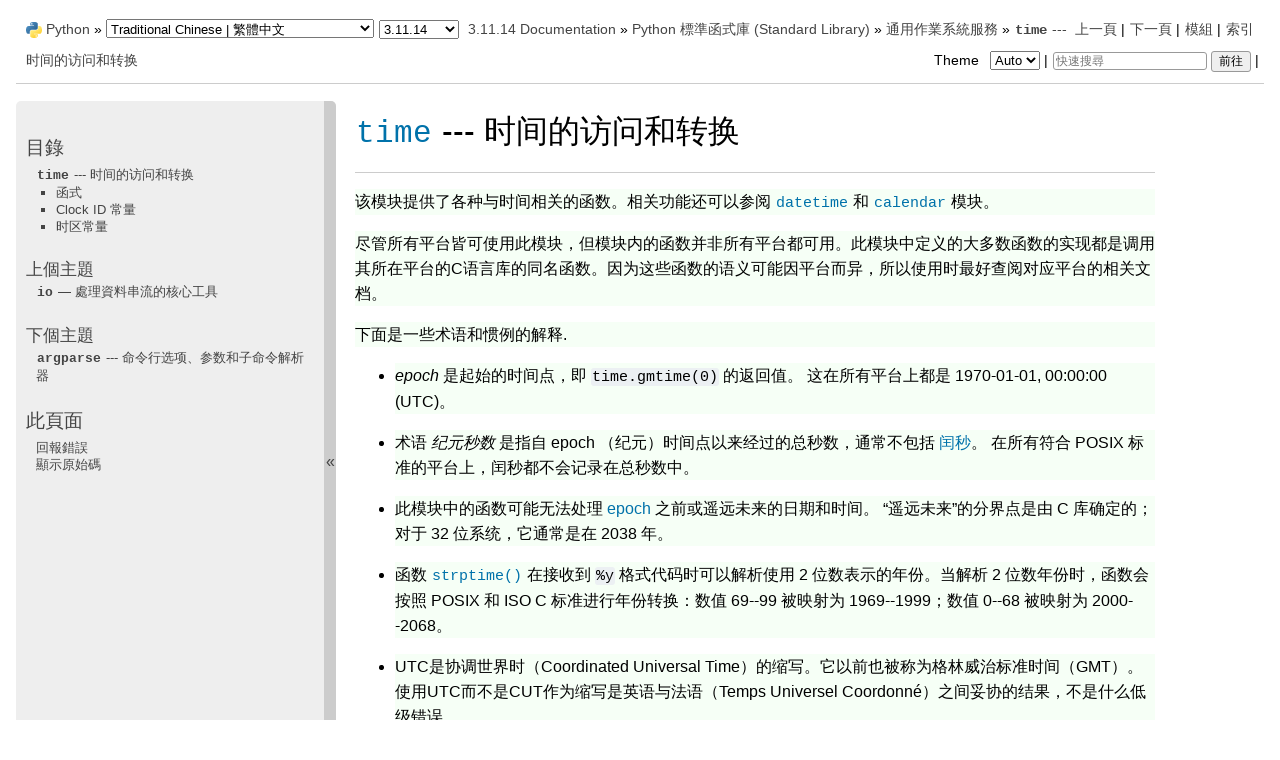

--- FILE ---
content_type: text/html
request_url: https://docs.python.org/zh-tw/3.11/library/time.html
body_size: 19835
content:
<!DOCTYPE html>

<html lang="zh-TW" data-content_root="../">
  <head>
    <meta charset="utf-8" />
    <meta name="viewport" content="width=device-width, initial-scale=1.0" /><meta name="viewport" content="width=device-width, initial-scale=1" />
<meta property="og:title" content="time --- 时间的访问和转换" />
<meta property="og:type" content="website" />
<meta property="og:url" content="https://docs.python.org/3.11/zh-tw/library/time.html" />
<meta property="og:site_name" content="Python documentation" />
<meta property="og:description" content="该模块提供了各种与时间相关的函数。相关功能还可以参阅 datetime 和 calendar 模块。 尽管所有平台皆可使用此模块，但模块内的函数并非所有平台都可用。此模块中定义的大多数函数的实现都是调用其所在平台的C语言库的同名函数。因为这些函数的语义可能因平台而异，所以使用时最好查阅对应平台的相关文档。 下面是一些术语和惯例的解释. epoch 是起始的时间点，即 time.gmtime(..." />
<meta property="og:image" content="https://docs.python.org/3.11/zh-tw/_static/og-image.png" />
<meta property="og:image:alt" content="Python documentation" />
<meta name="description" content="该模块提供了各种与时间相关的函数。相关功能还可以参阅 datetime 和 calendar 模块。 尽管所有平台皆可使用此模块，但模块内的函数并非所有平台都可用。此模块中定义的大多数函数的实现都是调用其所在平台的C语言库的同名函数。因为这些函数的语义可能因平台而异，所以使用时最好查阅对应平台的相关文档。 下面是一些术语和惯例的解释. epoch 是起始的时间点，即 time.gmtime(..." />
<meta property="og:image:width" content="200" />
<meta property="og:image:height" content="200" />
<meta name="theme-color" content="#3776ab" />

    <title>time --- 时间的访问和转换 &#8212; Python 3.11.14 說明文件</title><meta name="viewport" content="width=device-width, initial-scale=1.0">
    
    <link rel="stylesheet" type="text/css" href="../_static/pygments.css?v=b86133f3" />
    <link rel="stylesheet" type="text/css" href="../_static/pydoctheme.css?v=23252803" />
    <link id="pygments_dark_css" media="(prefers-color-scheme: dark)" rel="stylesheet" type="text/css" href="../_static/pygments_dark.css?v=5349f25f" />
    
    <script src="../_static/documentation_options.js?v=85865b46"></script>
    <script src="../_static/doctools.js?v=888ff710"></script>
    <script src="../_static/sphinx_highlight.js?v=dc90522c"></script>
    <script src="../_static/translations.js?v=d9a6981e"></script>
    
    <script src="../_static/sidebar.js"></script>
    
    <link rel="search" type="application/opensearchdescription+xml"
          title="在 Python 3.11.14 說明文件 中搜尋"
          href="../_static/opensearch.xml"/>
    <link rel="author" title="關於這些文件" href="../about.html" />
    <link rel="index" title="索引" href="../genindex.html" />
    <link rel="search" title="搜尋" href="../search.html" />
    <link rel="copyright" title="版權" href="../copyright.html" />
    <link rel="next" title="argparse --- 命令行选项、参数和子命令解析器" href="argparse.html" />
    <link rel="prev" title="io — 處理資料串流的核心工具" href="io.html" />
    <link rel="canonical" href="https://docs.python.org/3/library/time.html" />
    
      
    

    
    <style>
      @media only screen {
        table.full-width-table {
            width: 100%;
        }
      }
    </style>
<link rel="stylesheet" href="../_static/pydoctheme_dark.css" media="(prefers-color-scheme: dark)" id="pydoctheme_dark_css">
    <link rel="shortcut icon" type="image/png" href="../_static/py.svg" />
            <script type="text/javascript" src="../_static/copybutton.js"></script>
            <script type="text/javascript" src="../_static/menu.js"></script>
            <script type="text/javascript" src="../_static/search-focus.js"></script>
            <script type="text/javascript" src="../_static/themetoggle.js"></script> 

  </head>
<body>
<div class="mobile-nav">
    <input type="checkbox" id="menuToggler" class="toggler__input" aria-controls="navigation"
           aria-pressed="false" aria-expanded="false" role="button" aria-label="Menu" />
    <nav class="nav-content" role="navigation">
        <label for="menuToggler" class="toggler__label">
            <span></span>
        </label>
        <span class="nav-items-wrapper">
            <a href="https://www.python.org/" class="nav-logo">
                <img src="../_static/py.svg" alt="Python logo"/>
            </a>
            <span class="version_switcher_placeholder"></span>
            <form role="search" class="search" action="../search.html" method="get">
                <svg xmlns="http://www.w3.org/2000/svg" width="20" height="20" viewBox="0 0 24 24" class="search-icon">
                    <path fill-rule="nonzero" fill="currentColor" d="M15.5 14h-.79l-.28-.27a6.5 6.5 0 001.48-5.34c-.47-2.78-2.79-5-5.59-5.34a6.505 6.505 0 00-7.27 7.27c.34 2.8 2.56 5.12 5.34 5.59a6.5 6.5 0 005.34-1.48l.27.28v.79l4.25 4.25c.41.41 1.08.41 1.49 0 .41-.41.41-1.08 0-1.49L15.5 14zm-6 0C7.01 14 5 11.99 5 9.5S7.01 5 9.5 5 14 7.01 14 9.5 11.99 14 9.5 14z"></path>
                </svg>
                <input placeholder="快速搜尋" aria-label="快速搜尋" type="search" name="q" />
                <input type="submit" value="前往"/>
            </form>
        </span>
    </nav>
    <div class="menu-wrapper">
        <nav class="menu" role="navigation" aria-label="main navigation">
            <div class="language_switcher_placeholder"></div>
            
<label class="theme-selector-label">
    Theme
    <select class="theme-selector" oninput="activateTheme(this.value)">
        <option value="auto" selected>Auto</option>
        <option value="light">Light</option>
        <option value="dark">Dark</option>
    </select>
</label>
  <div>
    <h3><a href="../contents.html">目錄</a></h3>
    <ul>
<li><a class="reference internal" href="#"><code class="xref py py-mod docutils literal notranslate"><span class="pre">time</span></code> --- 时间的访问和转换</a><ul>
<li><a class="reference internal" href="#functions">函式</a></li>
<li><a class="reference internal" href="#clock-id-constants">Clock ID 常量</a></li>
<li><a class="reference internal" href="#timezone-constants">时区常量</a></li>
</ul>
</li>
</ul>

  </div>
  <div>
    <h4>上個主題</h4>
    <p class="topless"><a href="io.html"
                          title="上一章"><code class="xref py py-mod docutils literal notranslate"><span class="pre">io</span></code> — 處理資料串流的核心工具</a></p>
  </div>
  <div>
    <h4>下個主題</h4>
    <p class="topless"><a href="argparse.html"
                          title="下一章"><code class="xref py py-mod docutils literal notranslate"><span class="pre">argparse</span></code> --- 命令行选项、参数和子命令解析器</a></p>
  </div>
  <div role="note" aria-label="source link">
    <h3>此頁面</h3>
    <ul class="this-page-menu">
      <li><a href="../bugs.html">回報錯誤</a></li>
      <li>
        <a href="https://github.com/python/cpython/blob/3.11/Doc/library/time.rst"
            rel="nofollow">顯示原始碼
        </a>
      </li>
    </ul>
  </div>
        </nav>
    </div>
</div>

  
    <div class="related" role="navigation" aria-label="related navigation">
      <h3>瀏覽</h3>
      <ul>
        <li class="right" style="margin-right: 10px">
          <a href="../genindex.html" title="總索引"
             accesskey="I">索引</a></li>
        <li class="right" >
          <a href="../py-modindex.html" title="Python 模組索引"
             >模組</a> |</li>
        <li class="right" >
          <a href="argparse.html" title="argparse --- 命令行选项、参数和子命令解析器"
             accesskey="N">下一頁</a> |</li>
        <li class="right" >
          <a href="io.html" title="io — 處理資料串流的核心工具"
             accesskey="P">上一頁</a> |</li>

          <li><img src="../_static/py.svg" alt="Python logo" style="vertical-align: middle; margin-top: -1px"/></li>
          <li><a href="https://www.python.org/">Python</a> &#187;</li>
          <li class="switchers">
            <div class="language_switcher_placeholder"></div>
            <div class="version_switcher_placeholder"></div>
          </li>
          <li>
              
          </li>
    <li id="cpython-language-and-version">
      <a href="../index.html">3.11.14 Documentation</a> &#187;
    </li>

          <li class="nav-item nav-item-1"><a href="index.html" >Python 標準函式庫 (Standard Library)</a> &#187;</li>
          <li class="nav-item nav-item-2"><a href="allos.html" accesskey="U">通用作業系統服務</a> &#187;</li>
        <li class="nav-item nav-item-this"><a href=""><code class="xref py py-mod docutils literal notranslate"><span class="pre">time</span></code> --- 时间的访问和转换</a></li>
                <li class="right">
                    

    <div class="inline-search" role="search">
        <form class="inline-search" action="../search.html" method="get">
          <input placeholder="快速搜尋" aria-label="快速搜尋" type="search" name="q" id="search-box" />
          <input type="submit" value="前往" />
        </form>
    </div>
                     |
                </li>
            <li class="right">
<label class="theme-selector-label">
    Theme
    <select class="theme-selector" oninput="activateTheme(this.value)">
        <option value="auto" selected>Auto</option>
        <option value="light">Light</option>
        <option value="dark">Dark</option>
    </select>
</label> |</li>
            
      </ul>
    </div>    

    <div class="document">
      <div class="documentwrapper">
        <div class="bodywrapper">
          <div class="body" role="main">
            
  <section id="module-time">
<span id="time-time-access-and-conversions"></span><h1 class="translated"><a class="reference internal" href="#module-time" title="time: Time access and conversions."><code class="xref py py-mod docutils literal notranslate"><span class="pre">time</span></code></a> --- 时间的访问和转换<a class="headerlink" href="#module-time" title="Link to this heading">¶</a></h1>
<hr class="docutils" />
<p class="translated">该模块提供了各种与时间相关的函数。相关功能还可以参阅 <a class="reference internal" href="datetime.html#module-datetime" title="datetime: Basic date and time types."><code class="xref py py-mod docutils literal notranslate"><span class="pre">datetime</span></code></a> 和 <a class="reference internal" href="calendar.html#module-calendar" title="calendar: Functions for working with calendars, including some emulation of the Unix cal program."><code class="xref py py-mod docutils literal notranslate"><span class="pre">calendar</span></code></a> 模块。</p>
<p class="translated">尽管所有平台皆可使用此模块，但模块内的函数并非所有平台都可用。此模块中定义的大多数函数的实现都是调用其所在平台的C语言库的同名函数。因为这些函数的语义可能因平台而异，所以使用时最好查阅对应平台的相关文档。</p>
<p class="translated">下面是一些术语和惯例的解释.</p>
<span id="epoch"></span><ul class="simple" id="index-0">
<li><p class="translated"><em class="dfn">epoch</em> 是起始的时间点，即 <code class="docutils literal notranslate"><span class="pre">time.gmtime(0)</span></code> 的返回值。 这在所有平台上都是 1970-01-01, 00:00:00 (UTC)。</p></li>
</ul>
<ul class="simple" id="index-1">
<li><p class="translated">术语 <em class="dfn">纪元秒数</em> 是指自 epoch （纪元）时间点以来经过的总秒数，通常不包括 <a class="reference external" href="https://en.wikipedia.org/wiki/Leap_second">闰秒</a>。 在所有符合 POSIX 标准的平台上，闰秒都不会记录在总秒数中。</p></li>
</ul>
<ul class="simple" id="index-2">
<li><p class="translated">此模块中的函数可能无法处理 <a class="reference internal" href="#epoch">epoch</a> 之前或遥远未来的日期和时间。 “遥远未来”的分界点是由 C 库确定的；对于 32 位系统，它通常是在 2038 年。</p></li>
</ul>
<ul class="simple" id="index-3">
<li><p class="translated">函数 <a class="reference internal" href="#time.strptime" title="time.strptime"><code class="xref py py-func docutils literal notranslate"><span class="pre">strptime()</span></code></a> 在接收到 <code class="docutils literal notranslate"><span class="pre">%y</span></code> 格式代码时可以解析使用 2 位数表示的年份。当解析 2 位数年份时，函数会按照 POSIX 和 ISO C 标准进行年份转换：数值 69--99 被映射为 1969--1999；数值 0--68 被映射为 2000--2068。</p></li>
</ul>
<ul class="simple" id="index-4">
<li><p class="translated">UTC是协调世界时（Coordinated Universal Time）的缩写。它以前也被称为格林威治标准时间（GMT）。使用UTC而不是CUT作为缩写是英语与法语（Temps Universel Coordonné）之间妥协的结果，不是什么低级错误。</p></li>
</ul>
<ul id="index-5">
<li><p class="translated">DST是夏令时（Daylight Saving Time）的缩写，在一年的某一段时间中将当地时间调整（通常）一小时。 DST的规则非常神奇（由当地法律确定），并且每年的起止时间都不同。C语言库中有一个表格，记录了各地的夏令时规则（实际上，为了灵活性，C语言库通常是从某个系统文件中读取这张表）。从这个角度而言，这张表是夏令时规则的唯一权威真理。</p></li>
<li><p class="translated">由于平台限制，各种实时函数的精度可能低于其值或参数所要求（或给定）的精度。例如，在大多数Unix系统上，时钟频率仅为每秒50或100次。</p></li>
<li><p class="translated">另一方面，<a class="reference internal" href="#time.time" title="time.time"><code class="xref py py-func docutils literal notranslate"><span class="pre">time()</span></code></a> 和 <a class="reference internal" href="#time.sleep" title="time.sleep"><code class="xref py py-func docutils literal notranslate"><span class="pre">sleep()</span></code></a> 的精度优于它们的 Unix 等价物：时间表示为浮点数，<a class="reference internal" href="#time.time" title="time.time"><code class="xref py py-func docutils literal notranslate"><span class="pre">time()</span></code></a> 返回可用的最准确时间 (如有可能将使用 Unix <code class="xref c c-func docutils literal notranslate"><span class="pre">gettimeofday()</span></code>)，并且 <a class="reference internal" href="#time.sleep" title="time.sleep"><code class="xref py py-func docutils literal notranslate"><span class="pre">sleep()</span></code></a> 将接受带有非零小数部分的时间 (如有可能将使用 Unix <code class="xref c c-func docutils literal notranslate"><span class="pre">select()</span></code> 来实现此功能)。</p></li>
<li><p class="translated">时间值由 <a class="reference internal" href="#time.gmtime" title="time.gmtime"><code class="xref py py-func docutils literal notranslate"><span class="pre">gmtime()</span></code></a>，<a class="reference internal" href="#time.localtime" title="time.localtime"><code class="xref py py-func docutils literal notranslate"><span class="pre">localtime()</span></code></a> 和 <a class="reference internal" href="#time.strptime" title="time.strptime"><code class="xref py py-func docutils literal notranslate"><span class="pre">strptime()</span></code></a> 返回，并被 <a class="reference internal" href="#time.asctime" title="time.asctime"><code class="xref py py-func docutils literal notranslate"><span class="pre">asctime()</span></code></a>， <a class="reference internal" href="#time.mktime" title="time.mktime"><code class="xref py py-func docutils literal notranslate"><span class="pre">mktime()</span></code></a> 和 <a class="reference internal" href="#time.strftime" title="time.strftime"><code class="xref py py-func docutils literal notranslate"><span class="pre">strftime()</span></code></a> 接受，是一个 9 个整数的序列。 <a class="reference internal" href="#time.gmtime" title="time.gmtime"><code class="xref py py-func docutils literal notranslate"><span class="pre">gmtime()</span></code></a>， <a class="reference internal" href="#time.localtime" title="time.localtime"><code class="xref py py-func docutils literal notranslate"><span class="pre">localtime()</span></code></a> 和 <a class="reference internal" href="#time.strptime" title="time.strptime"><code class="xref py py-func docutils literal notranslate"><span class="pre">strptime()</span></code></a> 的返回值还提供各个字段的属性名称。</p>
<p class="translated">關於這些物件的敘述請見 <a class="reference internal" href="#time.struct_time" title="time.struct_time"><code class="xref py py-class docutils literal notranslate"><span class="pre">struct_time</span></code></a>。</p>
<div class="versionchanged">
<p><span class="versionmodified changed">在 3.3 版的變更: </span>当平台支持相应的 <code class="docutils literal notranslate"><span class="pre">struct</span> <span class="pre">tm</span></code> 成员时 <a class="reference internal" href="#time.struct_time" title="time.struct_time"><code class="xref py py-class docutils literal notranslate"><span class="pre">struct_time</span></code></a> 类型将被扩展以提供 <a class="reference internal" href="#time.struct_time.tm_gmtoff" title="time.struct_time.tm_gmtoff"><code class="xref py py-attr docutils literal notranslate"><span class="pre">tm_gmtoff</span></code></a> 和 <a class="reference internal" href="#time.struct_time.tm_zone" title="time.struct_time.tm_zone"><code class="xref py py-attr docutils literal notranslate"><span class="pre">tm_zone</span></code></a> 属性。</p>
</div>
<div class="versionchanged">
<p><span class="versionmodified changed">在 3.6 版的變更: </span><a class="reference internal" href="#time.struct_time" title="time.struct_time"><code class="xref py py-class docutils literal notranslate"><span class="pre">struct_time</span></code></a> 的属性 <a class="reference internal" href="#time.struct_time.tm_gmtoff" title="time.struct_time.tm_gmtoff"><code class="xref py py-attr docutils literal notranslate"><span class="pre">tm_gmtoff</span></code></a> 和 <a class="reference internal" href="#time.struct_time.tm_zone" title="time.struct_time.tm_zone"><code class="xref py py-attr docutils literal notranslate"><span class="pre">tm_zone</span></code></a> 现在可在所有平台上使用。</p>
</div>
</li>
<li><p class="translated">使用以下函数在时间表示之间进行转换：</p>
<table class="docutils align-default">
<thead>
<tr class="row-odd"><th class="head"><p class="translated">从</p></th>
<th class="head"><p class="translated">到</p></th>
<th class="head"><p class="translated">使用</p></th>
</tr>
</thead>
<tbody>
<tr class="row-even"><td><p class="translated">自纪元以来的秒数</p></td>
<td><p class="translated">UTC 的 <a class="reference internal" href="#time.struct_time" title="time.struct_time"><code class="xref py py-class docutils literal notranslate"><span class="pre">struct_time</span></code></a></p></td>
<td><p class="translated"><a class="reference internal" href="#time.gmtime" title="time.gmtime"><code class="xref py py-func docutils literal notranslate"><span class="pre">gmtime()</span></code></a></p></td>
</tr>
<tr class="row-odd"><td><p class="translated">自纪元以来的秒数</p></td>
<td><p class="translated">本地时间的 <a class="reference internal" href="#time.struct_time" title="time.struct_time"><code class="xref py py-class docutils literal notranslate"><span class="pre">struct_time</span></code></a></p></td>
<td><p class="translated"><a class="reference internal" href="#time.localtime" title="time.localtime"><code class="xref py py-func docutils literal notranslate"><span class="pre">localtime()</span></code></a></p></td>
</tr>
<tr class="row-even"><td><p class="translated">UTC 的 <a class="reference internal" href="#time.struct_time" title="time.struct_time"><code class="xref py py-class docutils literal notranslate"><span class="pre">struct_time</span></code></a></p></td>
<td><p class="translated">自纪元以来的秒数</p></td>
<td><p class="translated"><a class="reference internal" href="calendar.html#calendar.timegm" title="calendar.timegm"><code class="xref py py-func docutils literal notranslate"><span class="pre">calendar.timegm()</span></code></a></p></td>
</tr>
<tr class="row-odd"><td><p class="translated">本地时间的 <a class="reference internal" href="#time.struct_time" title="time.struct_time"><code class="xref py py-class docutils literal notranslate"><span class="pre">struct_time</span></code></a></p></td>
<td><p class="translated">自纪元以来的秒数</p></td>
<td><p class="translated"><a class="reference internal" href="#time.mktime" title="time.mktime"><code class="xref py py-func docutils literal notranslate"><span class="pre">mktime()</span></code></a></p></td>
</tr>
</tbody>
</table>
</li>
</ul>
<section id="functions">
<span id="time-functions"></span><h2 class="translated">函式<a class="headerlink" href="#functions" title="Link to this heading">¶</a></h2>
<dl class="py function">
<dt class="sig sig-object py" id="time.asctime">
<span class="sig-prename descclassname"><span class="pre">time.</span></span><span class="sig-name descname"><span class="pre">asctime</span></span><span class="sig-paren">(</span><span class="optional">[</span><em class="sig-param"><span class="n"><span class="pre">t</span></span></em><span class="optional">]</span><span class="sig-paren">)</span><a class="headerlink" href="#time.asctime" title="Link to this definition">¶</a></dt>
<dd><p class="translated">转换由 <a class="reference internal" href="#time.gmtime" title="time.gmtime"><code class="xref py py-func docutils literal notranslate"><span class="pre">gmtime()</span></code></a> 或 <a class="reference internal" href="#time.localtime" title="time.localtime"><code class="xref py py-func docutils literal notranslate"><span class="pre">localtime()</span></code></a> 所返回的 <a class="reference internal" href="#time.struct_time" title="time.struct_time"><code class="xref py py-class docutils literal notranslate"><span class="pre">struct_time</span></code></a> 或相应的表示时间的元组为以下形式的字符串: <code class="docutils literal notranslate"><span class="pre">'Sun</span> <span class="pre">Jun</span> <span class="pre">20</span> <span class="pre">23:21:05</span> <span class="pre">1993'</span></code>。 日期字段的长度为两个字符，如果日期只有一个数字则会以空格填充，例如: <code class="docutils literal notranslate"><span class="pre">'Wed</span> <span class="pre">Jun</span>&#160; <span class="pre">9</span> <span class="pre">04:26:40</span> <span class="pre">1993'</span></code>。</p>
<p class="translated">如果未提供 <em>t</em>，则会使用 <a class="reference internal" href="#time.localtime" title="time.localtime"><code class="xref py py-func docutils literal notranslate"><span class="pre">localtime()</span></code></a> 所返回的当前时间。  <a class="reference internal" href="#time.asctime" title="time.asctime"><code class="xref py py-func docutils literal notranslate"><span class="pre">asctime()</span></code></a> 不会使用区域设置信息。</p>
<div class="admonition note">
<p class="admonition-title">備註</p>
<p class="translated">与同名的C函数不同， <a class="reference internal" href="#time.asctime" title="time.asctime"><code class="xref py py-func docutils literal notranslate"><span class="pre">asctime()</span></code></a> 不添加尾随换行符。</p>
</div>
</dd></dl>

<dl class="py function">
<dt class="sig sig-object py" id="time.pthread_getcpuclockid">
<span class="sig-prename descclassname"><span class="pre">time.</span></span><span class="sig-name descname"><span class="pre">pthread_getcpuclockid</span></span><span class="sig-paren">(</span><em class="sig-param"><span class="n"><span class="pre">thread_id</span></span></em><span class="sig-paren">)</span><a class="headerlink" href="#time.pthread_getcpuclockid" title="Link to this definition">¶</a></dt>
<dd><p class="translated">返回指定的 <em>thread_id</em> 的特定于线程的CPU时间时钟的 <em>clk_id</em> 。</p>
<p class="translated">使用 <a class="reference internal" href="threading.html#threading.Thread" title="threading.Thread"><code class="xref py py-class docutils literal notranslate"><span class="pre">threading.Thread</span></code></a> 对象的 <a class="reference internal" href="threading.html#threading.get_ident" title="threading.get_ident"><code class="xref py py-func docutils literal notranslate"><span class="pre">threading.get_ident()</span></code></a> 或 <a class="reference internal" href="threading.html#threading.Thread.ident" title="threading.Thread.ident"><code class="xref py py-attr docutils literal notranslate"><span class="pre">ident</span></code></a> 属性为 <em>thread_id</em> 获取合适的值。</p>
<div class="admonition warning">
<p class="admonition-title">警告</p>
<p class="translated">传递无效的或过期的 <em>thread_id</em> 可能会导致未定义的行为，例如段错误。</p>
</div>
<div class="availability docutils container">
<p class="translated"><a class="reference internal" href="intro.html#availability"><span class="std std-ref">適用</span></a>：Unix</p>
<p class="translated">请参阅 <em class="manpage"><a class="manpage reference external" href="https://manpages.debian.org/pthread_getcpuclockid(3)">pthread_getcpuclockid(3)</a></em> 的手册页面了解更多信息。</p>
</div>
<div class="versionadded">
<p><span class="versionmodified added">在 3.7 版新加入.</span></p>
</div>
</dd></dl>

<dl class="py function">
<dt class="sig sig-object py" id="time.clock_getres">
<span class="sig-prename descclassname"><span class="pre">time.</span></span><span class="sig-name descname"><span class="pre">clock_getres</span></span><span class="sig-paren">(</span><em class="sig-param"><span class="n"><span class="pre">clk_id</span></span></em><span class="sig-paren">)</span><a class="headerlink" href="#time.clock_getres" title="Link to this definition">¶</a></dt>
<dd><p class="translated">返回指定时钟 <em>clk_id</em> 的分辨率（精度）。有关 <em>clk_id</em> 的可接受值列表，请参阅 <a class="reference internal" href="#time-clock-id-constants"><span class="std std-ref">Clock ID 常量</span></a> 。</p>
<div class="availability docutils container">
<p class="translated"><a class="reference internal" href="intro.html#availability"><span class="std std-ref">適用</span></a>：Unix。</p>
</div>
<div class="versionadded">
<p><span class="versionmodified added">在 3.3 版新加入.</span></p>
</div>
</dd></dl>

<dl class="py function">
<dt class="sig sig-object py" id="time.clock_gettime">
<span class="sig-prename descclassname"><span class="pre">time.</span></span><span class="sig-name descname"><span class="pre">clock_gettime</span></span><span class="sig-paren">(</span><em class="sig-param"><span class="n"><span class="pre">clk_id</span></span></em><span class="sig-paren">)</span> <span class="sig-return"><span class="sig-return-icon">&#x2192;</span> <span class="sig-return-typehint"><a class="reference internal" href="functions.html#float" title="float"><span class="pre">float</span></a></span></span><a class="headerlink" href="#time.clock_gettime" title="Link to this definition">¶</a></dt>
<dd><p class="translated">返回指定 <em>clk_id</em> 时钟的时间。有关 <em>clk_id</em> 的可接受值列表，请参阅 <a class="reference internal" href="#time-clock-id-constants"><span class="std std-ref">Clock ID 常量</span></a> 。</p>
<p class="translated">使用 <a class="reference internal" href="#time.clock_gettime_ns" title="time.clock_gettime_ns"><code class="xref py py-func docutils literal notranslate"><span class="pre">clock_gettime_ns()</span></code></a> 以避免 <a class="reference internal" href="functions.html#float" title="float"><code class="xref py py-class docutils literal notranslate"><span class="pre">float</span></code></a> 类型导致的精度损失。</p>
<div class="availability docutils container">
<p class="translated"><a class="reference internal" href="intro.html#availability"><span class="std std-ref">適用</span></a>：Unix。</p>
</div>
<div class="versionadded">
<p><span class="versionmodified added">在 3.3 版新加入.</span></p>
</div>
</dd></dl>

<dl class="py function">
<dt class="sig sig-object py" id="time.clock_gettime_ns">
<span class="sig-prename descclassname"><span class="pre">time.</span></span><span class="sig-name descname"><span class="pre">clock_gettime_ns</span></span><span class="sig-paren">(</span><em class="sig-param"><span class="n"><span class="pre">clk_id</span></span></em><span class="sig-paren">)</span> <span class="sig-return"><span class="sig-return-icon">&#x2192;</span> <span class="sig-return-typehint"><a class="reference internal" href="functions.html#int" title="int"><span class="pre">int</span></a></span></span><a class="headerlink" href="#time.clock_gettime_ns" title="Link to this definition">¶</a></dt>
<dd><p class="translated">与 <a class="reference internal" href="#time.clock_gettime" title="time.clock_gettime"><code class="xref py py-func docutils literal notranslate"><span class="pre">clock_gettime()</span></code></a> 相似，但返回时间为纳秒。</p>
<div class="availability docutils container">
<p class="translated"><a class="reference internal" href="intro.html#availability"><span class="std std-ref">適用</span></a>：Unix。</p>
</div>
<div class="versionadded">
<p><span class="versionmodified added">在 3.7 版新加入.</span></p>
</div>
</dd></dl>

<dl class="py function">
<dt class="sig sig-object py" id="time.clock_settime">
<span class="sig-prename descclassname"><span class="pre">time.</span></span><span class="sig-name descname"><span class="pre">clock_settime</span></span><span class="sig-paren">(</span><em class="sig-param"><span class="n"><span class="pre">clk_id</span></span></em>, <em class="sig-param"><span class="n"><span class="pre">time</span></span><span class="p"><span class="pre">:</span></span><span class="w"> </span><span class="n"><a class="reference internal" href="functions.html#float" title="float"><span class="pre">float</span></a></span></em><span class="sig-paren">)</span><a class="headerlink" href="#time.clock_settime" title="Link to this definition">¶</a></dt>
<dd><p class="translated">设置指定 <em>clk_id</em> 时钟的时间。 目前， <a class="reference internal" href="#time.CLOCK_REALTIME" title="time.CLOCK_REALTIME"><code class="xref py py-data docutils literal notranslate"><span class="pre">CLOCK_REALTIME</span></code></a> 是 <em>clk_id</em> 唯一可接受的值。</p>
<p class="translated">使用 <a class="reference internal" href="#time.clock_settime_ns" title="time.clock_settime_ns"><code class="xref py py-func docutils literal notranslate"><span class="pre">clock_settime_ns()</span></code></a> 以避免 <a class="reference internal" href="functions.html#float" title="float"><code class="xref py py-class docutils literal notranslate"><span class="pre">float</span></code></a> 类型导致的精度损失。</p>
<div class="availability docutils container">
<p class="translated"><a class="reference internal" href="intro.html#availability"><span class="std std-ref">適用</span></a>：Unix。</p>
</div>
<div class="versionadded">
<p><span class="versionmodified added">在 3.3 版新加入.</span></p>
</div>
</dd></dl>

<dl class="py function">
<dt class="sig sig-object py" id="time.clock_settime_ns">
<span class="sig-prename descclassname"><span class="pre">time.</span></span><span class="sig-name descname"><span class="pre">clock_settime_ns</span></span><span class="sig-paren">(</span><em class="sig-param"><span class="n"><span class="pre">clk_id</span></span></em>, <em class="sig-param"><span class="n"><span class="pre">time</span></span><span class="p"><span class="pre">:</span></span><span class="w"> </span><span class="n"><a class="reference internal" href="functions.html#int" title="int"><span class="pre">int</span></a></span></em><span class="sig-paren">)</span><a class="headerlink" href="#time.clock_settime_ns" title="Link to this definition">¶</a></dt>
<dd><p class="translated">与 <a class="reference internal" href="#time.clock_settime" title="time.clock_settime"><code class="xref py py-func docutils literal notranslate"><span class="pre">clock_settime()</span></code></a> 相似，但设置时间为纳秒。</p>
<div class="availability docutils container">
<p class="translated"><a class="reference internal" href="intro.html#availability"><span class="std std-ref">適用</span></a>：Unix。</p>
</div>
<div class="versionadded">
<p><span class="versionmodified added">在 3.7 版新加入.</span></p>
</div>
</dd></dl>

<dl class="py function">
<dt class="sig sig-object py" id="time.ctime">
<span class="sig-prename descclassname"><span class="pre">time.</span></span><span class="sig-name descname"><span class="pre">ctime</span></span><span class="sig-paren">(</span><span class="optional">[</span><em class="sig-param"><span class="n"><span class="pre">secs</span></span></em><span class="optional">]</span><span class="sig-paren">)</span><a class="headerlink" href="#time.ctime" title="Link to this definition">¶</a></dt>
<dd><p class="translated">将以距离 <a class="reference internal" href="#epoch">epoch</a> 的秒数表示的时间转换为以下形式的字符串: <code class="docutils literal notranslate"><span class="pre">'Sun</span> <span class="pre">Jun</span> <span class="pre">20</span> <span class="pre">23:21:05</span> <span class="pre">1993'</span></code> 代表本地时间。 日期字段的长度为两个字符且如果日期只有一位数字则会以空格填充，例如: <code class="docutils literal notranslate"><span class="pre">'Wed</span> <span class="pre">Jun</span>&#160; <span class="pre">9</span> <span class="pre">04:26:40</span> <span class="pre">1993'</span></code>。</p>
<p class="translated">如果 <em>secs</em> 未提供或为 <a class="reference internal" href="constants.html#None" title="None"><code class="xref py py-const docutils literal notranslate"><span class="pre">None</span></code></a>，则使用 <a class="reference internal" href="#time.time" title="time.time"><code class="xref py py-func docutils literal notranslate"><span class="pre">time()</span></code></a> 所返回的当前时间。 <code class="docutils literal notranslate"><span class="pre">ctime(secs)</span></code> 等价于 <code class="docutils literal notranslate"><span class="pre">asctime(localtime(secs))</span></code>。 <a class="reference internal" href="#time.ctime" title="time.ctime"><code class="xref py py-func docutils literal notranslate"><span class="pre">ctime()</span></code></a> 不会使用区域设置信息。</p>
</dd></dl>

<dl class="py function">
<dt class="sig sig-object py" id="time.get_clock_info">
<span class="sig-prename descclassname"><span class="pre">time.</span></span><span class="sig-name descname"><span class="pre">get_clock_info</span></span><span class="sig-paren">(</span><em class="sig-param"><span class="n"><span class="pre">name</span></span></em><span class="sig-paren">)</span><a class="headerlink" href="#time.get_clock_info" title="Link to this definition">¶</a></dt>
<dd><p class="translated">获取有关指定时钟的信息作为命名空间对象。 支持的时钟名称和读取其值的相应函数是：</p>
<ul class="simple">
<li><p class="translated"><code class="docutils literal notranslate"><span class="pre">'monotonic'</span></code>：<a class="reference internal" href="#time.monotonic" title="time.monotonic"><code class="xref py py-func docutils literal notranslate"><span class="pre">time.monotonic()</span></code></a></p></li>
<li><p class="translated"><code class="docutils literal notranslate"><span class="pre">'perf_counter'</span></code>：<a class="reference internal" href="#time.perf_counter" title="time.perf_counter"><code class="xref py py-func docutils literal notranslate"><span class="pre">time.perf_counter()</span></code></a></p></li>
<li><p class="translated"><code class="docutils literal notranslate"><span class="pre">'process_time'</span></code>：<a class="reference internal" href="#time.process_time" title="time.process_time"><code class="xref py py-func docutils literal notranslate"><span class="pre">time.process_time()</span></code></a></p></li>
<li><p class="translated"><code class="docutils literal notranslate"><span class="pre">'thread_time'</span></code>：<a class="reference internal" href="#time.thread_time" title="time.thread_time"><code class="xref py py-func docutils literal notranslate"><span class="pre">time.thread_time()</span></code></a></p></li>
<li><p class="translated"><code class="docutils literal notranslate"><span class="pre">'time'</span></code>：<a class="reference internal" href="#time.time" title="time.time"><code class="xref py py-func docutils literal notranslate"><span class="pre">time.time()</span></code></a></p></li>
</ul>
<p class="translated">结果具有以下属性：</p>
<ul class="simple">
<li><p class="translated"><em>adjustable</em> ： 如果时钟可以自动更改（例如通过NTP守护程序）或由系统管理员手动更改，则为 <code class="docutils literal notranslate"><span class="pre">True</span></code> ，否则为 <code class="docutils literal notranslate"><span class="pre">False</span></code> 。</p></li>
<li><p class="translated"><em>implementation</em> ： 用于获取时钟值的基础C函数的名称。有关可能的值，请参阅 <a class="reference internal" href="#time-clock-id-constants"><span class="std std-ref">Clock ID 常量</span></a> 。</p></li>
<li><p class="translated"><em>monotonic</em> ：如果时钟不能倒退，则为 <code class="docutils literal notranslate"><span class="pre">True</span></code> ，否则为 <code class="docutils literal notranslate"><span class="pre">False</span></code> 。</p></li>
<li><p class="translated"><em>resolution</em> ： 以秒为单位的时钟分辨率（ <a class="reference internal" href="functions.html#float" title="float"><code class="xref py py-class docutils literal notranslate"><span class="pre">float</span></code></a> ）</p></li>
</ul>
<div class="versionadded">
<p><span class="versionmodified added">在 3.3 版新加入.</span></p>
</div>
</dd></dl>

<dl class="py function">
<dt class="sig sig-object py" id="time.gmtime">
<span class="sig-prename descclassname"><span class="pre">time.</span></span><span class="sig-name descname"><span class="pre">gmtime</span></span><span class="sig-paren">(</span><span class="optional">[</span><em class="sig-param"><span class="n"><span class="pre">secs</span></span></em><span class="optional">]</span><span class="sig-paren">)</span><a class="headerlink" href="#time.gmtime" title="Link to this definition">¶</a></dt>
<dd><p class="translated">将以自 <a class="reference internal" href="#epoch">epoch</a> 开始的秒数表示的时间转换为 UTC 的 <a class="reference internal" href="#time.struct_time" title="time.struct_time"><code class="xref py py-class docutils literal notranslate"><span class="pre">struct_time</span></code></a>，其中 dst 旗标始终为零。 如果未提供 <em>secs</em> 或为 <a class="reference internal" href="constants.html#None" title="None"><code class="xref py py-const docutils literal notranslate"><span class="pre">None</span></code></a>，则使用 <a class="reference internal" href="#time.time" title="time.time"><code class="xref py py-func docutils literal notranslate"><span class="pre">time()</span></code></a> 所返回的当前时间。 一秒以内的小数将被忽略。 有关 <a class="reference internal" href="#time.struct_time" title="time.struct_time"><code class="xref py py-class docutils literal notranslate"><span class="pre">struct_time</span></code></a> 对象的说明请参见上文。 有关此函数的逆操作请参阅 <a class="reference internal" href="calendar.html#calendar.timegm" title="calendar.timegm"><code class="xref py py-func docutils literal notranslate"><span class="pre">calendar.timegm()</span></code></a>。</p>
</dd></dl>

<dl class="py function">
<dt class="sig sig-object py" id="time.localtime">
<span class="sig-prename descclassname"><span class="pre">time.</span></span><span class="sig-name descname"><span class="pre">localtime</span></span><span class="sig-paren">(</span><span class="optional">[</span><em class="sig-param"><span class="n"><span class="pre">secs</span></span></em><span class="optional">]</span><span class="sig-paren">)</span><a class="headerlink" href="#time.localtime" title="Link to this definition">¶</a></dt>
<dd><p class="translated">与 <a class="reference internal" href="#time.gmtime" title="time.gmtime"><code class="xref py py-func docutils literal notranslate"><span class="pre">gmtime()</span></code></a> 相似但转换为当地时间。如果未提供 <em>secs</em> 或为 <a class="reference internal" href="constants.html#None" title="None"><code class="xref py py-const docutils literal notranslate"><span class="pre">None</span></code></a> ，则使用由 <a class="reference internal" href="#time.time" title="time.time"><code class="xref py py-func docutils literal notranslate"><span class="pre">time()</span></code></a> 返回的当前时间。当 DST 适用于给定时间时，dst标志设置为 <code class="docutils literal notranslate"><span class="pre">1</span></code> 。</p>
<p class="translated"><a class="reference internal" href="#time.localtime" title="time.localtime"><code class="xref py py-func docutils literal notranslate"><span class="pre">localtime()</span></code></a> 可能会引发 <a class="reference internal" href="exceptions.html#OverflowError" title="OverflowError"><code class="xref py py-exc docutils literal notranslate"><span class="pre">OverflowError</span></code></a> ，如果时间戳超出平台 C <code class="xref c c-func docutils literal notranslate"><span class="pre">localtime()</span></code> 或 <code class="xref c c-func docutils literal notranslate"><span class="pre">gmtime()</span></code> 函数支持的范围，并会在  <code class="xref c c-func docutils literal notranslate"><span class="pre">localtime()</span></code> 或 <code class="xref c c-func docutils literal notranslate"><span class="pre">gmtime()</span></code> 失败时引发 <a class="reference internal" href="exceptions.html#OSError" title="OSError"><code class="xref py py-exc docutils literal notranslate"><span class="pre">OSError</span></code></a> 。这通常被限制在1970至2038年之间。</p>
</dd></dl>

<dl class="py function">
<dt class="sig sig-object py" id="time.mktime">
<span class="sig-prename descclassname"><span class="pre">time.</span></span><span class="sig-name descname"><span class="pre">mktime</span></span><span class="sig-paren">(</span><em class="sig-param"><span class="n"><span class="pre">t</span></span></em><span class="sig-paren">)</span><a class="headerlink" href="#time.mktime" title="Link to this definition">¶</a></dt>
<dd><p class="translated">这是 <a class="reference internal" href="#time.localtime" title="time.localtime"><code class="xref py py-func docutils literal notranslate"><span class="pre">localtime()</span></code></a> 的反函数。它的参数是 <a class="reference internal" href="#time.struct_time" title="time.struct_time"><code class="xref py py-class docutils literal notranslate"><span class="pre">struct_time</span></code></a> 或者完整的 9 元组（因为需要 dst 标志；如果它是未知的则使用 <code class="docutils literal notranslate"><span class="pre">-1</span></code> 作为dst标志），它表示 <em>local</em> 的时间，而不是 UTC 。它返回一个浮点数，以便与 <a class="reference internal" href="#time.time" title="time.time"><code class="xref py py-func docutils literal notranslate"><span class="pre">time()</span></code></a> 兼容。如果输入值不能表示为有效时间，则 <a class="reference internal" href="exceptions.html#OverflowError" title="OverflowError"><code class="xref py py-exc docutils literal notranslate"><span class="pre">OverflowError</span></code></a> 或 <a class="reference internal" href="exceptions.html#ValueError" title="ValueError"><code class="xref py py-exc docutils literal notranslate"><span class="pre">ValueError</span></code></a> 将被引发（这取决于Python或底层C库是否捕获到无效值）。它可以生成时间的最早日期取决于平台。</p>
</dd></dl>

<dl class="py function">
<dt class="sig sig-object py" id="time.monotonic">
<span class="sig-prename descclassname"><span class="pre">time.</span></span><span class="sig-name descname"><span class="pre">monotonic</span></span><span class="sig-paren">(</span><span class="sig-paren">)</span> <span class="sig-return"><span class="sig-return-icon">&#x2192;</span> <span class="sig-return-typehint"><a class="reference internal" href="functions.html#float" title="float"><span class="pre">float</span></a></span></span><a class="headerlink" href="#time.monotonic" title="Link to this definition">¶</a></dt>
<dd><p class="translated">（以小数表示的秒为单位）返回一个单调时钟的值，即不能倒退的时钟。 该时钟不受系统时钟更新的影响。 返回值的参考点未被定义，因此只有两次调用之间的差值才是有效的。</p>
<p class="translated">使用 <a class="reference internal" href="#time.monotonic_ns" title="time.monotonic_ns"><code class="xref py py-func docutils literal notranslate"><span class="pre">monotonic_ns()</span></code></a> 以避免 <a class="reference internal" href="functions.html#float" title="float"><code class="xref py py-class docutils literal notranslate"><span class="pre">float</span></code></a> 类型导致的精度损失。</p>
<div class="versionadded">
<p><span class="versionmodified added">在 3.3 版新加入.</span></p>
</div>
<div class="versionchanged">
<p><span class="versionmodified changed">在 3.5 版的變更: </span>该功能现在始终可用且始终在系统范围内。</p>
</div>
<div class="versionchanged">
<p><span class="versionmodified changed">在 3.10 版的變更: </span>在 macOS 上，现在这个函数作用于全系统。</p>
</div>
</dd></dl>

<dl class="py function">
<dt class="sig sig-object py" id="time.monotonic_ns">
<span class="sig-prename descclassname"><span class="pre">time.</span></span><span class="sig-name descname"><span class="pre">monotonic_ns</span></span><span class="sig-paren">(</span><span class="sig-paren">)</span> <span class="sig-return"><span class="sig-return-icon">&#x2192;</span> <span class="sig-return-typehint"><a class="reference internal" href="functions.html#int" title="int"><span class="pre">int</span></a></span></span><a class="headerlink" href="#time.monotonic_ns" title="Link to this definition">¶</a></dt>
<dd><p class="translated">与 <a class="reference internal" href="#time.monotonic" title="time.monotonic"><code class="xref py py-func docutils literal notranslate"><span class="pre">monotonic()</span></code></a> 相似，但是返回时间为纳秒数。</p>
<div class="versionadded">
<p><span class="versionmodified added">在 3.7 版新加入.</span></p>
</div>
</dd></dl>

<dl class="py function">
<dt class="sig sig-object py" id="time.perf_counter">
<span class="sig-prename descclassname"><span class="pre">time.</span></span><span class="sig-name descname"><span class="pre">perf_counter</span></span><span class="sig-paren">(</span><span class="sig-paren">)</span> <span class="sig-return"><span class="sig-return-icon">&#x2192;</span> <span class="sig-return-typehint"><a class="reference internal" href="functions.html#float" title="float"><span class="pre">float</span></a></span></span><a class="headerlink" href="#time.perf_counter" title="Link to this definition">¶</a></dt>
<dd><p class="translated" id="index-6">（以小数表示的秒为单位）返回一个性能计数器的值，即用于测量较短持续时间的具有最高有效精度的时钟。 它会包括睡眠状态所消耗的时间并且作用于全系统范围。 返回值的参考点未被定义，因此只有两次调用之间的差值才是有效的。</p>
<p class="translated">使用 <a class="reference internal" href="#time.perf_counter_ns" title="time.perf_counter_ns"><code class="xref py py-func docutils literal notranslate"><span class="pre">perf_counter_ns()</span></code></a> 以避免 <a class="reference internal" href="functions.html#float" title="float"><code class="xref py py-class docutils literal notranslate"><span class="pre">float</span></code></a> 类型导致的精度损失。</p>
<div class="versionadded">
<p><span class="versionmodified added">在 3.3 版新加入.</span></p>
</div>
<div class="versionchanged">
<p><span class="versionmodified changed">在 3.10 版的變更: </span>在 Windows 上，现在这个函数作用于全系统。</p>
</div>
</dd></dl>

<dl class="py function">
<dt class="sig sig-object py" id="time.perf_counter_ns">
<span class="sig-prename descclassname"><span class="pre">time.</span></span><span class="sig-name descname"><span class="pre">perf_counter_ns</span></span><span class="sig-paren">(</span><span class="sig-paren">)</span> <span class="sig-return"><span class="sig-return-icon">&#x2192;</span> <span class="sig-return-typehint"><a class="reference internal" href="functions.html#int" title="int"><span class="pre">int</span></a></span></span><a class="headerlink" href="#time.perf_counter_ns" title="Link to this definition">¶</a></dt>
<dd><p class="translated">与 <a class="reference internal" href="#time.perf_counter" title="time.perf_counter"><code class="xref py py-func docutils literal notranslate"><span class="pre">perf_counter()</span></code></a> 相似，但是返回时间为纳秒。</p>
<div class="versionadded">
<p><span class="versionmodified added">在 3.7 版新加入.</span></p>
</div>
</dd></dl>

<dl class="py function">
<dt class="sig sig-object py" id="time.process_time">
<span class="sig-prename descclassname"><span class="pre">time.</span></span><span class="sig-name descname"><span class="pre">process_time</span></span><span class="sig-paren">(</span><span class="sig-paren">)</span> <span class="sig-return"><span class="sig-return-icon">&#x2192;</span> <span class="sig-return-typehint"><a class="reference internal" href="functions.html#float" title="float"><span class="pre">float</span></a></span></span><a class="headerlink" href="#time.process_time" title="Link to this definition">¶</a></dt>
<dd><p class="translated" id="index-7">（以小数表示的秒为单位）返回当前进程的系统和用户 CPU 时间的总计值。 它不包括睡眠状态所消耗的时间。 根据定义它只作用于进程范围。 返回值的参考点未被定义，因此只有两次调用之间的差值才是有效的。</p>
<p class="translated">使用 <a class="reference internal" href="#time.process_time_ns" title="time.process_time_ns"><code class="xref py py-func docutils literal notranslate"><span class="pre">process_time_ns()</span></code></a> 以避免 <a class="reference internal" href="functions.html#float" title="float"><code class="xref py py-class docutils literal notranslate"><span class="pre">float</span></code></a> 类型导致的精度损失。</p>
<div class="versionadded">
<p><span class="versionmodified added">在 3.3 版新加入.</span></p>
</div>
</dd></dl>

<dl class="py function">
<dt class="sig sig-object py" id="time.process_time_ns">
<span class="sig-prename descclassname"><span class="pre">time.</span></span><span class="sig-name descname"><span class="pre">process_time_ns</span></span><span class="sig-paren">(</span><span class="sig-paren">)</span> <span class="sig-return"><span class="sig-return-icon">&#x2192;</span> <span class="sig-return-typehint"><a class="reference internal" href="functions.html#int" title="int"><span class="pre">int</span></a></span></span><a class="headerlink" href="#time.process_time_ns" title="Link to this definition">¶</a></dt>
<dd><p class="translated">与 <a class="reference internal" href="#time.process_time" title="time.process_time"><code class="xref py py-func docutils literal notranslate"><span class="pre">process_time()</span></code></a> 相似，但是返回时间为纳秒。</p>
<div class="versionadded">
<p><span class="versionmodified added">在 3.7 版新加入.</span></p>
</div>
</dd></dl>

<dl class="py function">
<dt class="sig sig-object py" id="time.sleep">
<span class="sig-prename descclassname"><span class="pre">time.</span></span><span class="sig-name descname"><span class="pre">sleep</span></span><span class="sig-paren">(</span><em class="sig-param"><span class="n"><span class="pre">secs</span></span></em><span class="sig-paren">)</span><a class="headerlink" href="#time.sleep" title="Link to this definition">¶</a></dt>
<dd><p class="translated">调用方线程暂停执行给定的秒数。 该参数可以为浮点数以指定一个更精确的休眠时间。</p>
<p class="translated">如果休眠被信号打断并且信号处理器未引发异常，休眠将基于重新计算的时延重新开始。</p>
<p class="translated">暂停时间有可能比请求的要长出一段不确定的时间，因为会受系统中的其他活动排期影响。</p>
<p class="translated">在 Windows 上，如果 <em>secs</em> 为零，线程会将其时间片的剩余部分让渡给任何其他准备要运行的线程。 如果没有准备要运行的其他线程，该函数将立即返回，而线程将继续执行。 在 Windows 8.1 及更新版本中的实现使用了提供 100 纳秒分辨率的 <a class="reference external" href="https://docs.microsoft.com/en-us/windows-hardware/drivers/kernel/high-resolution-timers">高分辨率定时器</a>。 如果 <em>secs</em> 为零，则会使用 <code class="docutils literal notranslate"><span class="pre">Sleep(0)</span></code>。</p>
<p class="translated">Unix 实现:</p>
<ul class="simple">
<li><p class="translated">如果可能则使用 <code class="docutils literal notranslate"><span class="pre">clock_nanosleep()</span></code> (精度: 1 纳秒);</p></li>
<li><p class="translated">或者如果可能则使用 <code class="docutils literal notranslate"><span class="pre">nanosleep()</span></code> (精度: 1 纳秒);</p></li>
<li><p class="translated">或者使用 <code class="docutils literal notranslate"><span class="pre">select()</span></code> (精度: 1 微秒).</p></li>
</ul>
<div class="versionchanged">
<p><span class="versionmodified changed">在 3.5 版的變更: </span>现在，即使该睡眠过程被信号中断，该函数也会保证调用它的线程至少会睡眠 <em>secs</em> 秒。信号处理例程抛出异常的情况除外。（欲了解我们做出这次改变的原因，请参见 <span class="target" id="index-35"></span><a class="pep reference external" href="https://peps.python.org/pep-0475/"><strong>PEP 475</strong></a> ）</p>
</div>
<div class="versionchanged">
<p><span class="versionmodified changed">在 3.11 版的變更: </span>在 Unix 上，现在将在可能的情况下使用 <code class="docutils literal notranslate"><span class="pre">clock_nanosleep()</span></code> 和 <code class="docutils literal notranslate"><span class="pre">nanosleep()</span></code> 函数。 在 Windows 上，现在将使用可等待的计时器。</p>
</div>
</dd></dl>

<dl class="py function" id="index-9">
<dt class="sig sig-object py" id="time.strftime">
<span class="sig-prename descclassname"><span class="pre">time.</span></span><span class="sig-name descname"><span class="pre">strftime</span></span><span class="sig-paren">(</span><em class="sig-param"><span class="n"><span class="pre">format</span></span></em><span class="optional">[</span>, <em class="sig-param"><span class="n"><span class="pre">t</span></span></em><span class="optional">]</span><span class="sig-paren">)</span><a class="headerlink" href="#time.strftime" title="Link to this definition">¶</a></dt>
<dd><p class="translated">转换一个元组或 <a class="reference internal" href="#time.struct_time" title="time.struct_time"><code class="xref py py-class docutils literal notranslate"><span class="pre">struct_time</span></code></a> 表示的由 <a class="reference internal" href="#time.gmtime" title="time.gmtime"><code class="xref py py-func docutils literal notranslate"><span class="pre">gmtime()</span></code></a> 或 <a class="reference internal" href="#time.localtime" title="time.localtime"><code class="xref py py-func docutils literal notranslate"><span class="pre">localtime()</span></code></a> 返回的时间到由 <em>format</em> 参数指定的字符串。如果未提供 <em>t</em> ，则使用由 <a class="reference internal" href="#time.localtime" title="time.localtime"><code class="xref py py-func docutils literal notranslate"><span class="pre">localtime()</span></code></a> 返回的当前时间。 <em>format</em> 必须是一个字符串。如果 <em>t</em> 中的任何字段超出允许范围，则引发 <a class="reference internal" href="exceptions.html#ValueError" title="ValueError"><code class="xref py py-exc docutils literal notranslate"><span class="pre">ValueError</span></code></a> 。</p>
<p class="translated">0是时间元组中任何位置的合法参数；如果它通常是非法的，则该值被强制改为正确的值。</p>
<p class="translated">以下指令可以嵌入 <em>format</em> 字符串中。它们显示时没有可选的字段宽度和精度规范，并被 <a class="reference internal" href="#time.strftime" title="time.strftime"><code class="xref py py-func docutils literal notranslate"><span class="pre">strftime()</span></code></a> 结果中的指示字符替换：</p>
<table class="docutils align-default">
<thead>
<tr class="row-odd"><th class="head"><p class="translated">指令</p></th>
<th class="head"><p class="translated">含意</p></th>
<th class="head"><p class="translated">註解</p></th>
</tr>
</thead>
<tbody>
<tr class="row-even"><td><p class="translated"><code class="docutils literal notranslate"><span class="pre">%a</span></code></p></td>
<td><p class="translated">本地化的缩写星期中每日的名称。</p></td>
<td></td>
</tr>
<tr class="row-odd"><td><p class="translated"><code class="docutils literal notranslate"><span class="pre">%A</span></code></p></td>
<td><p class="translated">本地化的星期中每日的完整名称。</p></td>
<td></td>
</tr>
<tr class="row-even"><td><p class="translated"><code class="docutils literal notranslate"><span class="pre">%b</span></code></p></td>
<td><p class="translated">本地化的月缩写名称。</p></td>
<td></td>
</tr>
<tr class="row-odd"><td><p class="translated"><code class="docutils literal notranslate"><span class="pre">%B</span></code></p></td>
<td><p class="translated">本地化的月完整名称。</p></td>
<td></td>
</tr>
<tr class="row-even"><td><p class="translated"><code class="docutils literal notranslate"><span class="pre">%c</span></code></p></td>
<td><p class="translated">本地化的适当日期和时间表示。</p></td>
<td></td>
</tr>
<tr class="row-odd"><td><p class="translated"><code class="docutils literal notranslate"><span class="pre">%d</span></code></p></td>
<td><p class="translated">十进制数 [01,31] 表示的月中日。</p></td>
<td></td>
</tr>
<tr class="row-even"><td><p class="translated"><code class="docutils literal notranslate"><span class="pre">%f</span></code></p></td>
<td><dl class="simple">
<dt class="translated">十进制表示的的微秒数</dt><dd><p class="translated">[000000,999999].</p>
</dd>
</dl>
</td>
<td><p class="translated">(1)</p></td>
</tr>
<tr class="row-odd"><td><p class="translated"><code class="docutils literal notranslate"><span class="pre">%H</span></code></p></td>
<td><p class="translated">十进制数 [00,23] 表示的小时（24小时制）。</p></td>
<td></td>
</tr>
<tr class="row-even"><td><p class="translated"><code class="docutils literal notranslate"><span class="pre">%I</span></code></p></td>
<td><p class="translated">十进制数 [01,12] 表示的小时（12小时制）。</p></td>
<td></td>
</tr>
<tr class="row-odd"><td><p class="translated"><code class="docutils literal notranslate"><span class="pre">%j</span></code></p></td>
<td><p class="translated">十进制数 [001,366] 表示的年中日。</p></td>
<td></td>
</tr>
<tr class="row-even"><td><p class="translated"><code class="docutils literal notranslate"><span class="pre">%m</span></code></p></td>
<td><p class="translated">十进制数 [01,12] 表示的月。</p></td>
<td></td>
</tr>
<tr class="row-odd"><td><p class="translated"><code class="docutils literal notranslate"><span class="pre">%M</span></code></p></td>
<td><p class="translated">十进制数 [00,59] 表示的分钟。</p></td>
<td></td>
</tr>
<tr class="row-even"><td><p class="translated"><code class="docutils literal notranslate"><span class="pre">%p</span></code></p></td>
<td><p class="translated">本地化的 AM 或 PM 。</p></td>
<td><p class="translated">(2)</p></td>
</tr>
<tr class="row-odd"><td><p class="translated"><code class="docutils literal notranslate"><span class="pre">%S</span></code></p></td>
<td><p class="translated">十进制数 [00,61] 表示的秒。</p></td>
<td><p class="translated">(3)</p></td>
</tr>
<tr class="row-even"><td><p class="translated"><code class="docutils literal notranslate"><span class="pre">%U</span></code></p></td>
<td><p class="translated">十进制数 [00,53] 表示的一年中的周数（星期日作为一周的第一天）。 在第一个星期日之前的新年中的所有日子都被认为是在第 0 周。</p></td>
<td><p class="translated">(4)</p></td>
</tr>
<tr class="row-odd"><td><p class="translated"><code class="docutils literal notranslate"><span class="pre">%w</span></code></p></td>
<td><p class="translated">十进制数 [0(星期日),6] 表示的周中日。</p></td>
<td></td>
</tr>
<tr class="row-even"><td><p class="translated"><code class="docutils literal notranslate"><span class="pre">%W</span></code></p></td>
<td><p class="translated">十进制数 [00,53] 表示的一年中的周数（星期一作为一周的第一天）。 在第一个星期一之前的新年中的所有日子被认为是在第 0 周。</p></td>
<td><p class="translated">(4)</p></td>
</tr>
<tr class="row-odd"><td><p class="translated"><code class="docutils literal notranslate"><span class="pre">%x</span></code></p></td>
<td><p class="translated">本地化的适当日期表示。</p></td>
<td></td>
</tr>
<tr class="row-even"><td><p class="translated"><code class="docutils literal notranslate"><span class="pre">%X</span></code></p></td>
<td><p class="translated">本地化的适当时间表示。</p></td>
<td></td>
</tr>
<tr class="row-odd"><td><p class="translated"><code class="docutils literal notranslate"><span class="pre">%y</span></code></p></td>
<td><p class="translated">十进制数 [00,99] 表示的没有世纪的年份。</p></td>
<td></td>
</tr>
<tr class="row-even"><td><p class="translated"><code class="docutils literal notranslate"><span class="pre">%Y</span></code></p></td>
<td><p class="translated">十进制数表示的带世纪的年份。</p></td>
<td></td>
</tr>
<tr class="row-odd"><td><p class="translated"><code class="docutils literal notranslate"><span class="pre">%z</span></code></p></td>
<td><p class="translated">时区偏移以格式 +HHMM 或 -HHMM 形式的 UTC/GMT 的正或负时差指示，其中H表示十进制小时数字，M表示小数分钟数字 [-23:59, +23:59] 。<a class="footnote-reference brackets" href="#id4" id="id1" role="doc-noteref"><span class="fn-bracket">[</span>1<span class="fn-bracket">]</span></a></p></td>
<td></td>
</tr>
<tr class="row-even"><td><p class="translated"><code class="docutils literal notranslate"><span class="pre">%Z</span></code></p></td>
<td><p class="translated">时区名称（如果不存在时区，则不包含字符）。已弃用。 <a class="footnote-reference brackets" href="#id4" id="id2" role="doc-noteref"><span class="fn-bracket">[</span>1<span class="fn-bracket">]</span></a></p></td>
<td></td>
</tr>
<tr class="row-odd"><td><p class="translated"><code class="docutils literal notranslate"><span class="pre">%%</span></code></p></td>
<td><p class="translated">字面的 <code class="docutils literal notranslate"><span class="pre">'%'</span></code> 字符。</p></td>
<td></td>
</tr>
</tbody>
</table>
<p class="translated">註解：</p>
<ol class="arabic simple">
<li><p class="translated"><code class="docutils literal notranslate"><span class="pre">%f</span></code> 格式指示符只应用于 <a class="reference internal" href="#time.strptime" title="time.strptime"><code class="xref py py-func docutils literal notranslate"><span class="pre">strptime()</span></code></a>，而不应用于 <a class="reference internal" href="#time.strftime" title="time.strftime"><code class="xref py py-func docutils literal notranslate"><span class="pre">strftime()</span></code></a>。 不过，请参看 <a class="reference internal" href="datetime.html#datetime.datetime.strptime" title="datetime.datetime.strptime"><code class="xref py py-meth docutils literal notranslate"><span class="pre">datetime.datetime.strptime()</span></code></a> 和 <a class="reference internal" href="datetime.html#datetime.datetime.strftime" title="datetime.datetime.strftime"><code class="xref py py-meth docutils literal notranslate"><span class="pre">datetime.datetime.strftime()</span></code></a>，在这里 <code class="docutils literal notranslate"><span class="pre">%f</span></code> 格式指示符 <a class="reference internal" href="datetime.html#format-codes"><span class="std std-ref">应用于微秒数</span></a>。</p></li>
<li><p class="translated">当与 <a class="reference internal" href="#time.strptime" title="time.strptime"><code class="xref py py-func docutils literal notranslate"><span class="pre">strptime()</span></code></a> 函数一起使用时，如果使用 <code class="docutils literal notranslate"><span class="pre">%I</span></code> 指令来解析小时， <code class="docutils literal notranslate"><span class="pre">%p</span></code> 指令只影响输出小时字段。</p></li>
</ol>
<ol class="arabic simple" id="leap-second" start="3">
<li><p class="translated">范围真的是 <code class="docutils literal notranslate"><span class="pre">0</span></code> 到 <code class="docutils literal notranslate"><span class="pre">61</span></code> ；值 <code class="docutils literal notranslate"><span class="pre">60</span></code> 在表示 <a class="reference external" href="https://en.wikipedia.org/wiki/Leap_second">leap seconds</a> 的时间戳中有效，并且由于历史原因支持值 <code class="docutils literal notranslate"><span class="pre">61</span></code> 。</p></li>
<li><p class="translated">当与 <a class="reference internal" href="#time.strptime" title="time.strptime"><code class="xref py py-func docutils literal notranslate"><span class="pre">strptime()</span></code></a> 函数一起使用时， <code class="docutils literal notranslate"><span class="pre">%U</span></code> 和 <code class="docutils literal notranslate"><span class="pre">%W</span></code> 仅用于指定星期几和年份的计算。</p></li>
</ol>
<p class="translated">下面是一个示例，一个与 <span class="target" id="index-36"></span><a class="rfc reference external" href="https://datatracker.ietf.org/doc/html/rfc2822.html"><strong>RFC 2822</strong></a> Internet电子邮件标准以兼容的日期格式。  <a class="footnote-reference brackets" href="#id4" id="id3" role="doc-noteref"><span class="fn-bracket">[</span>1<span class="fn-bracket">]</span></a></p>
<div class="highlight-python3 notranslate"><div class="highlight"><pre><span></span><span class="gp">&gt;&gt;&gt; </span><span class="kn">from</span><span class="w"> </span><span class="nn">time</span><span class="w"> </span><span class="kn">import</span> <span class="n">gmtime</span><span class="p">,</span> <span class="n">strftime</span>
<span class="gp">&gt;&gt;&gt; </span><span class="n">strftime</span><span class="p">(</span><span class="s2">&quot;</span><span class="si">%a</span><span class="s2">, </span><span class="si">%d</span><span class="s2"> %b %Y %H:%M:%S +0000&quot;</span><span class="p">,</span> <span class="n">gmtime</span><span class="p">())</span>
<span class="go">&#39;Thu, 28 Jun 2001 14:17:15 +0000&#39;</span>
</pre></div>
</div>
<p class="translated">某些平台可能支持其他指令，但只有此处列出的指令具有 ANSI C 标准化的含义。要查看平台支持的完整格式代码集，请参阅 <em class="manpage"><a class="manpage reference external" href="https://manpages.debian.org/strftime(3)">strftime(3)</a></em> 文档。</p>
<p class="translated">在某些平台上，可选的字段宽度和精度规范可以按照以下顺序紧跟在指令的初始 <code class="docutils literal notranslate"><span class="pre">'%'</span></code> 之后；这也不可移植。字段宽度通常为2，除了 <code class="docutils literal notranslate"><span class="pre">%j</span></code> ，它是3。</p>
</dd></dl>

<dl class="py function" id="index-11">
<dt class="sig sig-object py" id="time.strptime">
<span class="sig-prename descclassname"><span class="pre">time.</span></span><span class="sig-name descname"><span class="pre">strptime</span></span><span class="sig-paren">(</span><em class="sig-param"><span class="n"><span class="pre">string</span></span></em><span class="optional">[</span>, <em class="sig-param"><span class="n"><span class="pre">format</span></span></em><span class="optional">]</span><span class="sig-paren">)</span><a class="headerlink" href="#time.strptime" title="Link to this definition">¶</a></dt>
<dd><p class="translated">根据格式解析表示时间的字符串。 返回值为一个被 <a class="reference internal" href="#time.gmtime" title="time.gmtime"><code class="xref py py-func docutils literal notranslate"><span class="pre">gmtime()</span></code></a> 或 <a class="reference internal" href="#time.localtime" title="time.localtime"><code class="xref py py-func docutils literal notranslate"><span class="pre">localtime()</span></code></a> 返回的 <a class="reference internal" href="#time.struct_time" title="time.struct_time"><code class="xref py py-class docutils literal notranslate"><span class="pre">struct_time</span></code></a> 。</p>
<p class="translated"><em>format</em> 参数使用与 <a class="reference internal" href="#time.strftime" title="time.strftime"><code class="xref py py-func docutils literal notranslate"><span class="pre">strftime()</span></code></a> 相同的指令。 它默认为匹配 <a class="reference internal" href="#time.ctime" title="time.ctime"><code class="xref py py-func docutils literal notranslate"><span class="pre">ctime()</span></code></a> 所返回的格式 <code class="docutils literal notranslate"><span class="pre">&quot;%a</span> <span class="pre">%b</span> <span class="pre">%d</span> <span class="pre">%H:%M:%S</span> <span class="pre">%Y&quot;`</span></code> 。 如果 <em>string</em> 不能根据 <em>format</em> 来解析，或者解析后它有多余的数据，则会引发 <a class="reference internal" href="exceptions.html#ValueError" title="ValueError"><code class="xref py py-exc docutils literal notranslate"><span class="pre">ValueError</span></code></a>。 当无法推断出更准确的值时，用于填充任何缺失数据的默认值是 <code class="docutils literal notranslate"><span class="pre">(1900,</span> <span class="pre">1,</span> <span class="pre">1,</span> <span class="pre">0,</span> <span class="pre">0,</span> <span class="pre">0,</span> <span class="pre">0,</span> <span class="pre">1,</span> <span class="pre">-1)</span></code> 。 <em>string</em> 和 <em>format</em> 都必须为字符串。</p>
<p class="translated">例如:</p>
<div class="doctest highlight-default notranslate"><div class="highlight"><pre><span></span><span class="gp">&gt;&gt;&gt; </span><span class="kn">import</span><span class="w"> </span><span class="nn">time</span>
<span class="gp">&gt;&gt;&gt; </span><span class="n">time</span><span class="o">.</span><span class="n">strptime</span><span class="p">(</span><span class="s2">&quot;30 Nov 00&quot;</span><span class="p">,</span> <span class="s2">&quot;</span><span class="si">%d</span><span class="s2"> %b %y&quot;</span><span class="p">)</span>   
<span class="go">time.struct_time(tm_year=2000, tm_mon=11, tm_mday=30, tm_hour=0, tm_min=0,</span>
<span class="go">                 tm_sec=0, tm_wday=3, tm_yday=335, tm_isdst=-1)</span>
</pre></div>
</div>
<p class="translated">支持 <code class="docutils literal notranslate"><span class="pre">%Z</span></code> 指令是基于 <code class="docutils literal notranslate"><span class="pre">tzname</span></code> 中包含的值以及 <code class="docutils literal notranslate"><span class="pre">daylight</span></code> 是否为真。因此，它是特定于平台的，除了识别始终已知的 UTC 和 GMT （并且被认为是非夏令时时区）。</p>
<p class="translated">仅支持文档中指定的指令。因为每个平台都实现了 <code class="docutils literal notranslate"><span class="pre">strftime()</span></code> ，它有时会提供比列出的指令更多的指令。但是 <code class="docutils literal notranslate"><span class="pre">strptime()</span></code> 独立于任何平台，因此不一定支持所有未记录为支持的可用指令。</p>
</dd></dl>

<dl class="py class">
<dt class="sig sig-object py" id="time.struct_time">
<em class="property"><span class="pre">class</span><span class="w"> </span></em><span class="sig-prename descclassname"><span class="pre">time.</span></span><span class="sig-name descname"><span class="pre">struct_time</span></span><a class="headerlink" href="#time.struct_time" title="Link to this definition">¶</a></dt>
<dd><p class="translated">返回的时间值序列的类型为 <a class="reference internal" href="#time.gmtime" title="time.gmtime"><code class="xref py py-func docutils literal notranslate"><span class="pre">gmtime()</span></code></a> 、 <a class="reference internal" href="#time.localtime" title="time.localtime"><code class="xref py py-func docutils literal notranslate"><span class="pre">localtime()</span></code></a> 和 <a class="reference internal" href="#time.strptime" title="time.strptime"><code class="xref py py-func docutils literal notranslate"><span class="pre">strptime()</span></code></a> 。它是一个带有 <a class="reference internal" href="../glossary.html#term-named-tuple"><span class="xref std std-term">named tuple</span></a> 接口的对象：可以通过索引和属性名访问值。 存在以下值：</p>
<table class="docutils align-default">
<tbody>
<tr class="row-odd"><td><p class="translated">索引</p></td>
<td><p class="translated">屬性</p></td>
<td><p class="translated">值</p></td>
</tr>
<tr class="row-even"><td><p class="translated">0</p></td>
<td><dl class="py attribute">
<dt class="sig sig-object py" id="time.struct_time.tm_year">
<span class="sig-name descname"><span class="pre">tm_year</span></span><a class="headerlink" href="#time.struct_time.tm_year" title="Link to this definition">¶</a></dt>
<dd></dd></dl>

</td>
<td><p class="translated">（例如，1993）</p></td>
</tr>
<tr class="row-odd"><td><p class="translated">1</p></td>
<td><dl class="py attribute">
<dt class="sig sig-object py" id="time.struct_time.tm_mon">
<span class="sig-name descname"><span class="pre">tm_mon</span></span><a class="headerlink" href="#time.struct_time.tm_mon" title="Link to this definition">¶</a></dt>
<dd></dd></dl>

</td>
<td><p class="translated">range [1, 12]</p></td>
</tr>
<tr class="row-even"><td><p class="translated">2</p></td>
<td><dl class="py attribute">
<dt class="sig sig-object py" id="time.struct_time.tm_day">
<span class="sig-name descname"><span class="pre">tm_day</span></span><a class="headerlink" href="#time.struct_time.tm_day" title="Link to this definition">¶</a></dt>
<dd></dd></dl>

</td>
<td><p class="translated">range [1, 31]</p></td>
</tr>
<tr class="row-odd"><td><p class="translated">3</p></td>
<td><dl class="py attribute">
<dt class="sig sig-object py" id="time.struct_time.tm_hour">
<span class="sig-name descname"><span class="pre">tm_hour</span></span><a class="headerlink" href="#time.struct_time.tm_hour" title="Link to this definition">¶</a></dt>
<dd></dd></dl>

</td>
<td><p class="translated">range [0, 23]</p></td>
</tr>
<tr class="row-even"><td><p class="translated">4</p></td>
<td><dl class="py attribute">
<dt class="sig sig-object py" id="time.struct_time.tm_min">
<span class="sig-name descname"><span class="pre">tm_min</span></span><a class="headerlink" href="#time.struct_time.tm_min" title="Link to this definition">¶</a></dt>
<dd></dd></dl>

</td>
<td><p class="translated">range [0, 59]</p></td>
</tr>
<tr class="row-odd"><td><p class="translated">5</p></td>
<td><dl class="py attribute">
<dt class="sig sig-object py" id="time.struct_time.tm_sec">
<span class="sig-name descname"><span class="pre">tm_sec</span></span><a class="headerlink" href="#time.struct_time.tm_sec" title="Link to this definition">¶</a></dt>
<dd></dd></dl>

</td>
<td><p class="translated">range [0, 61]；参见 <a class="reference internal" href="#time.strftime" title="time.strftime"><code class="xref py py-func docutils literal notranslate"><span class="pre">strftime()</span></code></a> 中的 <a class="reference internal" href="#leap-second"><span class="std std-ref">注释 (2)</span></a></p></td>
</tr>
<tr class="row-even"><td><p class="translated">6</p></td>
<td><dl class="py attribute">
<dt class="sig sig-object py" id="time.struct_time.tm_wday">
<span class="sig-name descname"><span class="pre">tm_wday</span></span><a class="headerlink" href="#time.struct_time.tm_wday" title="Link to this definition">¶</a></dt>
<dd></dd></dl>

</td>
<td><p class="translated">取值范围 [0, 6]；周一为 0</p></td>
</tr>
<tr class="row-odd"><td><p class="translated">7</p></td>
<td><dl class="py attribute">
<dt class="sig sig-object py" id="time.struct_time.tm_yday">
<span class="sig-name descname"><span class="pre">tm_yday</span></span><a class="headerlink" href="#time.struct_time.tm_yday" title="Link to this definition">¶</a></dt>
<dd></dd></dl>

</td>
<td><p class="translated">range [1, 366]</p></td>
</tr>
<tr class="row-even"><td><p class="translated">8</p></td>
<td><dl class="py attribute">
<dt class="sig sig-object py" id="time.struct_time.tm_isdst">
<span class="sig-name descname"><span class="pre">tm_isdst</span></span><a class="headerlink" href="#time.struct_time.tm_isdst" title="Link to this definition">¶</a></dt>
<dd></dd></dl>

</td>
<td><p class="translated">0, 1 或 -1；如下所示</p></td>
</tr>
<tr class="row-odd"><td><p class="translated">N/A</p></td>
<td><dl class="py attribute">
<dt class="sig sig-object py" id="time.struct_time.tm_zone">
<span class="sig-name descname"><span class="pre">tm_zone</span></span><a class="headerlink" href="#time.struct_time.tm_zone" title="Link to this definition">¶</a></dt>
<dd></dd></dl>

</td>
<td><p class="translated">时区名称的缩写</p></td>
</tr>
<tr class="row-even"><td><p class="translated">N/A</p></td>
<td><dl class="py attribute">
<dt class="sig sig-object py" id="time.struct_time.tm_gmtoff">
<span class="sig-name descname"><span class="pre">tm_gmtoff</span></span><a class="headerlink" href="#time.struct_time.tm_gmtoff" title="Link to this definition">¶</a></dt>
<dd></dd></dl>

</td>
<td><p class="translated">以秒为单位的UTC以东偏离</p></td>
</tr>
</tbody>
</table>
<p class="translated">请注意，与C结构不同，月份值是 [1,12] 的范围，而不是 [0,11] 。</p>
<p class="translated">在调用 <a class="reference internal" href="#time.mktime" title="time.mktime"><code class="xref py py-func docutils literal notranslate"><span class="pre">mktime()</span></code></a> 时， <a class="reference internal" href="#time.struct_time.tm_isdst" title="time.struct_time.tm_isdst"><code class="xref py py-attr docutils literal notranslate"><span class="pre">tm_isdst</span></code></a> 可以在夏令时生效时设置为1，而在夏令时不生效时设置为0。 值-1表示这是未知的，并且通常会导致填写正确的状态。</p>
<p class="translated">当一个长度不正确的元组被传递给期望 <a class="reference internal" href="#time.struct_time" title="time.struct_time"><code class="xref py py-class docutils literal notranslate"><span class="pre">struct_time</span></code></a> 的函数，或者具有错误类型的元素时，会引发 <a class="reference internal" href="exceptions.html#TypeError" title="TypeError"><code class="xref py py-exc docutils literal notranslate"><span class="pre">TypeError</span></code></a> 。</p>
</dd></dl>

<dl class="py function">
<dt class="sig sig-object py" id="time.time">
<span class="sig-prename descclassname"><span class="pre">time.</span></span><span class="sig-name descname"><span class="pre">time</span></span><span class="sig-paren">(</span><span class="sig-paren">)</span> <span class="sig-return"><span class="sig-return-icon">&#x2192;</span> <span class="sig-return-typehint"><a class="reference internal" href="functions.html#float" title="float"><span class="pre">float</span></a></span></span><a class="headerlink" href="#time.time" title="Link to this definition">¶</a></dt>
<dd><p class="translated">返回以浮点数表示的从 <a class="reference internal" href="#epoch">epoch</a> 开始的秒数形式的时间。 对 <a class="reference external" href="https://en.wikipedia.org/wiki/Leap_second">leap seconds</a> 的处理取决于具体平台。 在 Windows 和大多数 Unix 系统中，闰秒不会被计入从 <a class="reference internal" href="#epoch">epoch</a> 开始的秒数形式的时间中。 这通常被称为 <a class="reference external" href="https://en.wikipedia.org/wiki/Unix_time">Unix 时间</a>。</p>
<p class="translated">请注意，即使时间总是作为浮点数返回，但并非所有系统都提供高于1秒的精度。虽然此函数通常返回非递减值，但如果在两次调用之间设置了系统时钟，则它可以返回比先前调用更低的值。</p>
<p class="translated">返回的数字 <a class="reference internal" href="#time.time" title="time.time"><code class="xref py py-func docutils literal notranslate"><span class="pre">time()</span></code></a> 可以通过将其传递给 <a class="reference internal" href="#time.gmtime" title="time.gmtime"><code class="xref py py-func docutils literal notranslate"><span class="pre">gmtime()</span></code></a> 函数或转换为UTC中更常见的时间格式（即年、月、日、小时等）或通过将它传递给 <a class="reference internal" href="#time.localtime" title="time.localtime"><code class="xref py py-func docutils literal notranslate"><span class="pre">localtime()</span></code></a> 函数获得本地时间。在这两种情况下都返回一个 <a class="reference internal" href="#time.struct_time" title="time.struct_time"><code class="xref py py-class docutils literal notranslate"><span class="pre">struct_time</span></code></a> 对象，日历日期组件可以从中作为属性访问。</p>
<p class="translated">使用 <a class="reference internal" href="#time.time_ns" title="time.time_ns"><code class="xref py py-func docutils literal notranslate"><span class="pre">time_ns()</span></code></a> 以避免 <a class="reference internal" href="functions.html#float" title="float"><code class="xref py py-class docutils literal notranslate"><span class="pre">float</span></code></a> 类型导致的精度损失。</p>
</dd></dl>

<dl class="py function">
<dt class="sig sig-object py" id="time.time_ns">
<span class="sig-prename descclassname"><span class="pre">time.</span></span><span class="sig-name descname"><span class="pre">time_ns</span></span><span class="sig-paren">(</span><span class="sig-paren">)</span> <span class="sig-return"><span class="sig-return-icon">&#x2192;</span> <span class="sig-return-typehint"><a class="reference internal" href="functions.html#int" title="int"><span class="pre">int</span></a></span></span><a class="headerlink" href="#time.time_ns" title="Link to this definition">¶</a></dt>
<dd><p class="translated">与 <a class="reference internal" href="#time.time" title="time.time"><code class="xref py py-func docutils literal notranslate"><span class="pre">time()</span></code></a> 相似，但返回时间为用整数表示的自 <a class="reference internal" href="#epoch">epoch</a> 以来所经过的纳秒数。</p>
<div class="versionadded">
<p><span class="versionmodified added">在 3.7 版新加入.</span></p>
</div>
</dd></dl>

<dl class="py function">
<dt class="sig sig-object py" id="time.thread_time">
<span class="sig-prename descclassname"><span class="pre">time.</span></span><span class="sig-name descname"><span class="pre">thread_time</span></span><span class="sig-paren">(</span><span class="sig-paren">)</span> <span class="sig-return"><span class="sig-return-icon">&#x2192;</span> <span class="sig-return-typehint"><a class="reference internal" href="functions.html#float" title="float"><span class="pre">float</span></a></span></span><a class="headerlink" href="#time.thread_time" title="Link to this definition">¶</a></dt>
<dd><p class="translated" id="index-12">（以小数表示的秒为单位）返回当前线程的系统和用户 CPU 时间的总计值。 它不包括睡眠状态所消耗的时间。 根据定义它只作用于线程范围。 返回值的参考点未被定义，因此只有两次调用之间的差值才是有效的。</p>
<p class="translated">使用 <a class="reference internal" href="#time.thread_time_ns" title="time.thread_time_ns"><code class="xref py py-func docutils literal notranslate"><span class="pre">thread_time_ns()</span></code></a> 以避免 <a class="reference internal" href="functions.html#float" title="float"><code class="xref py py-class docutils literal notranslate"><span class="pre">float</span></code></a> 类型导致的精度损失。</p>
<div class="availability docutils container">
<p class="translated"><a class="reference internal" href="intro.html#availability"><span class="std std-ref">適用</span></a>：Linux、Unix、Windows。</p>
<p class="translated">支持 <code class="docutils literal notranslate"><span class="pre">CLOCK_THREAD_CPUTIME_ID</span></code> 的 Unix 系统。</p>
</div>
<div class="versionadded">
<p><span class="versionmodified added">在 3.7 版新加入.</span></p>
</div>
</dd></dl>

<dl class="py function">
<dt class="sig sig-object py" id="time.thread_time_ns">
<span class="sig-prename descclassname"><span class="pre">time.</span></span><span class="sig-name descname"><span class="pre">thread_time_ns</span></span><span class="sig-paren">(</span><span class="sig-paren">)</span> <span class="sig-return"><span class="sig-return-icon">&#x2192;</span> <span class="sig-return-typehint"><a class="reference internal" href="functions.html#int" title="int"><span class="pre">int</span></a></span></span><a class="headerlink" href="#time.thread_time_ns" title="Link to this definition">¶</a></dt>
<dd><p class="translated">与 <a class="reference internal" href="#time.thread_time" title="time.thread_time"><code class="xref py py-func docutils literal notranslate"><span class="pre">thread_time()</span></code></a> 相似，但返回纳秒时间。</p>
<div class="versionadded">
<p><span class="versionmodified added">在 3.7 版新加入.</span></p>
</div>
</dd></dl>

<dl class="py function">
<dt class="sig sig-object py" id="time.tzset">
<span class="sig-prename descclassname"><span class="pre">time.</span></span><span class="sig-name descname"><span class="pre">tzset</span></span><span class="sig-paren">(</span><span class="sig-paren">)</span><a class="headerlink" href="#time.tzset" title="Link to this definition">¶</a></dt>
<dd><p class="translated">重置库例程使用的时间转换规则。环境变量 <span class="target" id="index-37"></span><code class="xref std std-envvar docutils literal notranslate"><span class="pre">TZ</span></code> 指定如何完成。它还将设置变量 <code class="docutils literal notranslate"><span class="pre">tzname</span></code> （来自 <span class="target" id="index-38"></span><code class="xref std std-envvar docutils literal notranslate"><span class="pre">TZ</span></code> 环境变量）， <code class="docutils literal notranslate"><span class="pre">timezone</span></code> （UTC的西部非DST秒）， <code class="docutils literal notranslate"><span class="pre">altzone</span></code> （UTC以西的DST秒）和 <code class="docutils literal notranslate"><span class="pre">daylight</span></code> （如果此时区没有任何夏令时规则则为0，如果有夏令时适用的时间，无论过去、现在或未来，则为非零）。</p>
<div class="availability docutils container">
<p class="translated"><a class="reference internal" href="intro.html#availability"><span class="std std-ref">適用</span></a>：Unix。</p>
</div>
<div class="admonition note">
<p class="admonition-title">備註</p>
<p class="translated">虽然在很多情况下，更改 <span class="target" id="index-39"></span><code class="xref std std-envvar docutils literal notranslate"><span class="pre">TZ</span></code> 环境变量而不调用 <a class="reference internal" href="#time.tzset" title="time.tzset"><code class="xref py py-func docutils literal notranslate"><span class="pre">tzset()</span></code></a> 可能会影响函数的输出，例如 <a class="reference internal" href="#time.localtime" title="time.localtime"><code class="xref py py-func docutils literal notranslate"><span class="pre">localtime()</span></code></a> ，不应该依赖此行为。</p>
<p class="translated"><span class="target" id="index-40"></span><code class="xref std std-envvar docutils literal notranslate"><span class="pre">TZ</span></code> 不应该包含空格。</p>
</div>
<p class="translated"><span class="target" id="index-41"></span><code class="xref std std-envvar docutils literal notranslate"><span class="pre">TZ</span></code> 环境变量的标准格式是（为了清晰起见，添加了空格）:</p>
<div class="highlight-python3 notranslate"><div class="highlight"><pre><span></span><span class="n">std</span> <span class="n">offset</span> <span class="p">[</span><span class="n">dst</span> <span class="p">[</span><span class="n">offset</span> <span class="p">[,</span><span class="n">start</span><span class="p">[</span><span class="o">/</span><span class="n">time</span><span class="p">],</span> <span class="n">end</span><span class="p">[</span><span class="o">/</span><span class="n">time</span><span class="p">]]]]</span>
</pre></div>
</div>
<p class="translated">组件的位置是：</p>
<dl>
<dt class="translated"><code class="docutils literal notranslate"><span class="pre">std</span></code> 和 <code class="docutils literal notranslate"><span class="pre">dst</span></code></dt><dd><p class="translated">三个或更多字母数字，给出时区缩写。这些将传到 time.tzname</p>
</dd>
<dt class="translated"><code class="docutils literal notranslate"><span class="pre">offset</span></code></dt><dd><p class="translated">偏移量的形式为： <code class="docutils literal notranslate"><span class="pre">±</span> <span class="pre">hh[:mm[:ss]]</span></code> 。这表示添加到达UTC的本地时间的值。如果前面有 '-' ，则时区位于本初子午线的东边；否则，在它是西边。如果dst之后没有偏移，则假设夏令时比标准时间提前一小时。</p>
</dd>
<dt class="translated"><code class="docutils literal notranslate"><span class="pre">start[/time],</span> <span class="pre">end[/time]</span></code></dt><dd><p class="translated">指示何时更改为DST和从DST返回。开始日期和结束日期的格式为以下之一：</p>
<dl class="simple">
<dt class="translated"><code class="samp docutils literal notranslate"><span class="pre">J</span><em><span class="pre">n</span></em></code></dt><dd><p class="translated">Julian日 <em>n</em> （1 &lt;= <em>n</em> &lt;= 365）。闰日不计算在内，因此在所有年份中，2月28日是第59天，3月1日是第60天。</p>
</dd>
<dt class="translated"><code class="samp docutils literal notranslate"><em><span class="pre">n</span></em></code></dt><dd><p class="translated">从零开始的Julian日（0 &lt;= <em>n</em> &lt;= 365）。 闰日计入，可以引用2月29日。</p>
</dd>
<dt class="translated"><code class="samp docutils literal notranslate"><span class="pre">M</span><em><span class="pre">m</span></em><span class="pre">.</span><em><span class="pre">n</span></em><span class="pre">.</span><em><span class="pre">d</span></em></code></dt><dd><p class="translated">一年中 <em>m</em> 月的第 <em>n</em> 周（1 &lt;= <em>n</em> &lt;= 5 ，1 &lt;= <em>m</em> &lt;= 12 ，第 5 周表示 “可能在 <em>m</em> 月第 4 周或第 5 周出现的最后第 <em>d</em> 日”）的第 <em>d</em> 天（0 &lt;= <em>d</em> &lt;= 6）。 第 1 周是第 <em>d</em> 天发生的第一周。 第 0 天是星期天。</p>
</dd>
</dl>
<p class="translated"><code class="docutils literal notranslate"><span class="pre">time</span></code> 的格式与 <code class="docutils literal notranslate"><span class="pre">offset</span></code> 的格式相同，但不允许使用前导符号（ '-' 或 '+' ）。如果没有给出时间，则默认值为02:00:00。</p>
</dd>
</dl>
<div class="highlight-python3 notranslate"><div class="highlight"><pre><span></span><span class="gp">&gt;&gt;&gt; </span><span class="n">os</span><span class="o">.</span><span class="n">environ</span><span class="p">[</span><span class="s1">&#39;TZ&#39;</span><span class="p">]</span> <span class="o">=</span> <span class="s1">&#39;EST+05EDT,M4.1.0,M10.5.0&#39;</span>
<span class="gp">&gt;&gt;&gt; </span><span class="n">time</span><span class="o">.</span><span class="n">tzset</span><span class="p">()</span>
<span class="gp">&gt;&gt;&gt; </span><span class="n">time</span><span class="o">.</span><span class="n">strftime</span><span class="p">(</span><span class="s1">&#39;</span><span class="si">%X</span><span class="s1"> </span><span class="si">%x</span><span class="s1"> %Z&#39;</span><span class="p">)</span>
<span class="go">&#39;02:07:36 05/08/03 EDT&#39;</span>
<span class="gp">&gt;&gt;&gt; </span><span class="n">os</span><span class="o">.</span><span class="n">environ</span><span class="p">[</span><span class="s1">&#39;TZ&#39;</span><span class="p">]</span> <span class="o">=</span> <span class="s1">&#39;AEST-10AEDT-11,M10.5.0,M3.5.0&#39;</span>
<span class="gp">&gt;&gt;&gt; </span><span class="n">time</span><span class="o">.</span><span class="n">tzset</span><span class="p">()</span>
<span class="gp">&gt;&gt;&gt; </span><span class="n">time</span><span class="o">.</span><span class="n">strftime</span><span class="p">(</span><span class="s1">&#39;</span><span class="si">%X</span><span class="s1"> </span><span class="si">%x</span><span class="s1"> %Z&#39;</span><span class="p">)</span>
<span class="go">&#39;16:08:12 05/08/03 AEST&#39;</span>
</pre></div>
</div>
<p class="translated">在许多Unix系统（包括 *BSD ， Linux ， Solaris 和 Darwin 上），使用系统的区域信息（ <em class="manpage"><a class="manpage reference external" href="https://manpages.debian.org/tzfile(5)">tzfile(5)</a></em> ）数据库来指定时区规则会更方便。为此，将 <span class="target" id="index-42"></span><code class="xref std std-envvar docutils literal notranslate"><span class="pre">TZ</span></code> 环境变量设置为所需时区数据文件的路径，相对于系统 'zoneinfo' 时区数据库的根目录，通常位于 <code class="file docutils literal notranslate"><span class="pre">/usr/share/zoneinfo</span></code> 。 例如，<code class="docutils literal notranslate"><span class="pre">'US/Eastern'</span></code> 、 <code class="docutils literal notranslate"><span class="pre">'Australia/Melbourne'</span></code> 、 <code class="docutils literal notranslate"><span class="pre">'Egypt'</span></code> 或 <code class="docutils literal notranslate"><span class="pre">'Europe/Amsterdam'</span></code>。</p>
<div class="highlight-python3 notranslate"><div class="highlight"><pre><span></span><span class="gp">&gt;&gt;&gt; </span><span class="n">os</span><span class="o">.</span><span class="n">environ</span><span class="p">[</span><span class="s1">&#39;TZ&#39;</span><span class="p">]</span> <span class="o">=</span> <span class="s1">&#39;US/Eastern&#39;</span>
<span class="gp">&gt;&gt;&gt; </span><span class="n">time</span><span class="o">.</span><span class="n">tzset</span><span class="p">()</span>
<span class="gp">&gt;&gt;&gt; </span><span class="n">time</span><span class="o">.</span><span class="n">tzname</span>
<span class="go">(&#39;EST&#39;, &#39;EDT&#39;)</span>
<span class="gp">&gt;&gt;&gt; </span><span class="n">os</span><span class="o">.</span><span class="n">environ</span><span class="p">[</span><span class="s1">&#39;TZ&#39;</span><span class="p">]</span> <span class="o">=</span> <span class="s1">&#39;Egypt&#39;</span>
<span class="gp">&gt;&gt;&gt; </span><span class="n">time</span><span class="o">.</span><span class="n">tzset</span><span class="p">()</span>
<span class="gp">&gt;&gt;&gt; </span><span class="n">time</span><span class="o">.</span><span class="n">tzname</span>
<span class="go">(&#39;EET&#39;, &#39;EEST&#39;)</span>
</pre></div>
</div>
</dd></dl>

</section>
<section id="clock-id-constants">
<span id="time-clock-id-constants"></span><h2 class="translated">Clock ID 常量<a class="headerlink" href="#clock-id-constants" title="Link to this heading">¶</a></h2>
<p class="translated">这些常量用作 <a class="reference internal" href="#time.clock_getres" title="time.clock_getres"><code class="xref py py-func docutils literal notranslate"><span class="pre">clock_getres()</span></code></a> 和 <a class="reference internal" href="#time.clock_gettime" title="time.clock_gettime"><code class="xref py py-func docutils literal notranslate"><span class="pre">clock_gettime()</span></code></a> 的参数。</p>
<dl class="py data">
<dt class="sig sig-object py" id="time.CLOCK_BOOTTIME">
<span class="sig-prename descclassname"><span class="pre">time.</span></span><span class="sig-name descname"><span class="pre">CLOCK_BOOTTIME</span></span><a class="headerlink" href="#time.CLOCK_BOOTTIME" title="Link to this definition">¶</a></dt>
<dd><p class="translated">与 <a class="reference internal" href="#time.CLOCK_MONOTONIC" title="time.CLOCK_MONOTONIC"><code class="xref py py-data docutils literal notranslate"><span class="pre">CLOCK_MONOTONIC</span></code></a> 相同，除了它还包括系统暂停的任何时间。</p>
<p class="translated">这允许应用程序获得一个暂停感知的单调时钟，而不必处理 <a class="reference internal" href="#time.CLOCK_REALTIME" title="time.CLOCK_REALTIME"><code class="xref py py-data docutils literal notranslate"><span class="pre">CLOCK_REALTIME</span></code></a> 的复杂性，如果使用 <code class="docutils literal notranslate"><span class="pre">settimeofday()</span></code> 或类似的时间更改时间可能会有不连续性。</p>
<div class="availability docutils container">
<p class="translated"><a class="reference internal" href="intro.html#availability"><span class="std std-ref">適用</span></a>：Linux 2.6.39 以上。</p>
</div>
<div class="versionadded">
<p><span class="versionmodified added">在 3.7 版新加入.</span></p>
</div>
</dd></dl>

<dl class="py data">
<dt class="sig sig-object py" id="time.CLOCK_HIGHRES">
<span class="sig-prename descclassname"><span class="pre">time.</span></span><span class="sig-name descname"><span class="pre">CLOCK_HIGHRES</span></span><a class="headerlink" href="#time.CLOCK_HIGHRES" title="Link to this definition">¶</a></dt>
<dd><p class="translated">Solaris OS 有一个 <code class="docutils literal notranslate"><span class="pre">CLOCK_HIGHRES</span></code> 计时器，试图使用最佳硬件源，并可能提供接近纳秒的分辨率。 <code class="docutils literal notranslate"><span class="pre">CLOCK_HIGHRES</span></code> 是不可调节的高分辨率时钟。</p>
<div class="availability docutils container">
<p class="translated"><a class="reference internal" href="intro.html#availability"><span class="std std-ref">適用</span></a>：Solaris。</p>
</div>
<div class="versionadded">
<p><span class="versionmodified added">在 3.3 版新加入.</span></p>
</div>
</dd></dl>

<dl class="py data">
<dt class="sig sig-object py" id="time.CLOCK_MONOTONIC">
<span class="sig-prename descclassname"><span class="pre">time.</span></span><span class="sig-name descname"><span class="pre">CLOCK_MONOTONIC</span></span><a class="headerlink" href="#time.CLOCK_MONOTONIC" title="Link to this definition">¶</a></dt>
<dd><p class="translated">无法设置的时钟，表示自某些未指定的起点以来的单调时间。</p>
<div class="availability docutils container">
<p class="translated"><a class="reference internal" href="intro.html#availability"><span class="std std-ref">適用</span></a>：Unix。</p>
</div>
<div class="versionadded">
<p><span class="versionmodified added">在 3.3 版新加入.</span></p>
</div>
</dd></dl>

<dl class="py data">
<dt class="sig sig-object py" id="time.CLOCK_MONOTONIC_RAW">
<span class="sig-prename descclassname"><span class="pre">time.</span></span><span class="sig-name descname"><span class="pre">CLOCK_MONOTONIC_RAW</span></span><a class="headerlink" href="#time.CLOCK_MONOTONIC_RAW" title="Link to this definition">¶</a></dt>
<dd><p class="translated">类似于 <a class="reference internal" href="#time.CLOCK_MONOTONIC" title="time.CLOCK_MONOTONIC"><code class="xref py py-data docutils literal notranslate"><span class="pre">CLOCK_MONOTONIC</span></code></a> ，但可以访问不受NTP调整影响的原始硬件时间。</p>
<div class="availability docutils container">
<p class="translated"><a class="reference internal" href="intro.html#availability"><span class="std std-ref">適用</span></a>：Linux 2.6.28 以上、macOS 10.12 以上。</p>
</div>
<div class="versionadded">
<p><span class="versionmodified added">在 3.3 版新加入.</span></p>
</div>
</dd></dl>

<dl class="py data">
<dt class="sig sig-object py" id="time.CLOCK_PROCESS_CPUTIME_ID">
<span class="sig-prename descclassname"><span class="pre">time.</span></span><span class="sig-name descname"><span class="pre">CLOCK_PROCESS_CPUTIME_ID</span></span><a class="headerlink" href="#time.CLOCK_PROCESS_CPUTIME_ID" title="Link to this definition">¶</a></dt>
<dd><p class="translated">来自CPU的高分辨率每进程计时器。</p>
<div class="availability docutils container">
<p class="translated"><a class="reference internal" href="intro.html#availability"><span class="std std-ref">適用</span></a>：Unix。</p>
</div>
<div class="versionadded">
<p><span class="versionmodified added">在 3.3 版新加入.</span></p>
</div>
</dd></dl>

<dl class="py data">
<dt class="sig sig-object py" id="time.CLOCK_PROF">
<span class="sig-prename descclassname"><span class="pre">time.</span></span><span class="sig-name descname"><span class="pre">CLOCK_PROF</span></span><a class="headerlink" href="#time.CLOCK_PROF" title="Link to this definition">¶</a></dt>
<dd><p class="translated">来自CPU的高分辨率每进程计时器。</p>
<div class="availability docutils container">
<p class="translated"><a class="reference internal" href="intro.html#availability"><span class="std std-ref">適用</span></a>：FreeBSD、NetBSD 7 以上、OpenBSD。</p>
</div>
<div class="versionadded">
<p><span class="versionmodified added">在 3.7 版新加入.</span></p>
</div>
</dd></dl>

<dl class="py data">
<dt class="sig sig-object py" id="time.CLOCK_TAI">
<span class="sig-prename descclassname"><span class="pre">time.</span></span><span class="sig-name descname"><span class="pre">CLOCK_TAI</span></span><a class="headerlink" href="#time.CLOCK_TAI" title="Link to this definition">¶</a></dt>
<dd><p class="translated"><a class="reference external" href="https://www.nist.gov/pml/time-and-frequency-division/nist-time-frequently-asked-questions-faq#tai">国际原子时间</a></p>
<p class="translated">该系统必须有一个当前闰秒表以便能给出正确的回答。 PTP 或 NTP 软件可以用来维护闰秒表。</p>
<div class="availability docutils container">
<p class="translated"><a class="reference internal" href="intro.html#availability"><span class="std std-ref">適用</span></a>：Linux。</p>
</div>
<div class="versionadded">
<p><span class="versionmodified added">在 3.9 版新加入.</span></p>
</div>
</dd></dl>

<dl class="py data">
<dt class="sig sig-object py" id="time.CLOCK_THREAD_CPUTIME_ID">
<span class="sig-prename descclassname"><span class="pre">time.</span></span><span class="sig-name descname"><span class="pre">CLOCK_THREAD_CPUTIME_ID</span></span><a class="headerlink" href="#time.CLOCK_THREAD_CPUTIME_ID" title="Link to this definition">¶</a></dt>
<dd><p class="translated">特定于线程的CPU时钟。</p>
<div class="availability docutils container">
<p class="translated"><a class="reference internal" href="intro.html#availability"><span class="std std-ref">適用</span></a>：Unix。</p>
</div>
<div class="versionadded">
<p><span class="versionmodified added">在 3.3 版新加入.</span></p>
</div>
</dd></dl>

<dl class="py data">
<dt class="sig sig-object py" id="time.CLOCK_UPTIME">
<span class="sig-prename descclassname"><span class="pre">time.</span></span><span class="sig-name descname"><span class="pre">CLOCK_UPTIME</span></span><a class="headerlink" href="#time.CLOCK_UPTIME" title="Link to this definition">¶</a></dt>
<dd><p class="translated">该时间的绝对值是系统运行且未暂停的时间，提供准确的正常运行时间测量，包括绝对值和间隔值。</p>
<div class="availability docutils container">
<p class="translated"><a class="reference internal" href="intro.html#availability"><span class="std std-ref">適用</span></a>：FreeBSD、OpenBSD 5.5 以上。</p>
</div>
<div class="versionadded">
<p><span class="versionmodified added">在 3.7 版新加入.</span></p>
</div>
</dd></dl>

<dl class="py data">
<dt class="sig sig-object py" id="time.CLOCK_UPTIME_RAW">
<span class="sig-prename descclassname"><span class="pre">time.</span></span><span class="sig-name descname"><span class="pre">CLOCK_UPTIME_RAW</span></span><a class="headerlink" href="#time.CLOCK_UPTIME_RAW" title="Link to this definition">¶</a></dt>
<dd><p class="translated">单调递增的时钟，记录从一个任意起点开始的时间，不受频率或时间调整的影响，并且当系统休眠时将不会递增。</p>
<div class="availability docutils container">
<p class="translated"><a class="reference internal" href="intro.html#availability"><span class="std std-ref">適用</span></a>：macOS 10.12 以上。</p>
</div>
<div class="versionadded">
<p><span class="versionmodified added">在 3.8 版新加入.</span></p>
</div>
</dd></dl>

<p class="translated">以下常量是唯一可以发送到 <a class="reference internal" href="#time.clock_settime" title="time.clock_settime"><code class="xref py py-func docutils literal notranslate"><span class="pre">clock_settime()</span></code></a> 的参数。</p>
<dl class="py data">
<dt class="sig sig-object py" id="time.CLOCK_REALTIME">
<span class="sig-prename descclassname"><span class="pre">time.</span></span><span class="sig-name descname"><span class="pre">CLOCK_REALTIME</span></span><a class="headerlink" href="#time.CLOCK_REALTIME" title="Link to this definition">¶</a></dt>
<dd><p class="translated">系统范围的实时时钟。 设置此时钟需要适当的权限。</p>
<div class="availability docutils container">
<p class="translated"><a class="reference internal" href="intro.html#availability"><span class="std std-ref">適用</span></a>：Unix。</p>
</div>
<div class="versionadded">
<p><span class="versionmodified added">在 3.3 版新加入.</span></p>
</div>
</dd></dl>

</section>
<section id="timezone-constants">
<span id="time-timezone-constants"></span><h2 class="translated">时区常量<a class="headerlink" href="#timezone-constants" title="Link to this heading">¶</a></h2>
<dl class="py data">
<dt class="sig sig-object py" id="time.altzone">
<span class="sig-prename descclassname"><span class="pre">time.</span></span><span class="sig-name descname"><span class="pre">altzone</span></span><a class="headerlink" href="#time.altzone" title="Link to this definition">¶</a></dt>
<dd><p class="translated">本地DST时区的偏移量，以UTC为单位的秒数，如果已定义。如果当地DST时区在UTC以东（如在西欧，包括英国），则是负数。 只有当 <code class="docutils literal notranslate"><span class="pre">daylight</span></code> 非零时才使用它。 见下面的注释。</p>
</dd></dl>

<dl class="py data">
<dt class="sig sig-object py" id="time.daylight">
<span class="sig-prename descclassname"><span class="pre">time.</span></span><span class="sig-name descname"><span class="pre">daylight</span></span><a class="headerlink" href="#time.daylight" title="Link to this definition">¶</a></dt>
<dd><p class="translated">如果定义了DST时区，则为非零。 见下面的注释。</p>
</dd></dl>

<dl class="py data">
<dt class="sig sig-object py" id="time.timezone">
<span class="sig-prename descclassname"><span class="pre">time.</span></span><span class="sig-name descname"><span class="pre">timezone</span></span><a class="headerlink" href="#time.timezone" title="Link to this definition">¶</a></dt>
<dd><p class="translated">本地（非DST）时区的偏移量，UTC以西的秒数（西欧大部分地区为负，美国为正，英国为零）。 见下面的注释。</p>
</dd></dl>

<dl class="py data">
<dt class="sig sig-object py" id="time.tzname">
<span class="sig-prename descclassname"><span class="pre">time.</span></span><span class="sig-name descname"><span class="pre">tzname</span></span><a class="headerlink" href="#time.tzname" title="Link to this definition">¶</a></dt>
<dd><p class="translated">两个字符串的元组：第一个是本地非DST时区的名称，第二个是本地DST时区的名称。 如果未定义DST时区，则不应使用第二个字符串。 见下面的注释。</p>
</dd></dl>

<div class="admonition note">
<p class="admonition-title">備註</p>
<p class="translated">对于上述时区常量 (<a class="reference internal" href="#time.altzone" title="time.altzone"><code class="xref py py-data docutils literal notranslate"><span class="pre">altzone</span></code></a>, <a class="reference internal" href="#time.daylight" title="time.daylight"><code class="xref py py-data docutils literal notranslate"><span class="pre">daylight</span></code></a>, <a class="reference internal" href="#time.timezone" title="time.timezone"><code class="xref py py-data docutils literal notranslate"><span class="pre">timezone</span></code></a> 和 <a class="reference internal" href="#time.tzname" title="time.tzname"><code class="xref py py-data docutils literal notranslate"><span class="pre">tzname</span></code></a>)，该值由当模块加载或 <a class="reference internal" href="#time.tzset" title="time.tzset"><code class="xref py py-func docutils literal notranslate"><span class="pre">tzset()</span></code></a> 最后一次被调用时生效的时区规则确定并且对于已过去的时间可能不正确。 建议使用来自 <a class="reference internal" href="#time.localtime" title="time.localtime"><code class="xref py py-func docutils literal notranslate"><span class="pre">localtime()</span></code></a> 结果的 <a class="reference internal" href="#time.struct_time.tm_gmtoff" title="time.struct_time.tm_gmtoff"><code class="xref py py-attr docutils literal notranslate"><span class="pre">tm_gmtoff</span></code></a> 和 <a class="reference internal" href="#time.struct_time.tm_zone" title="time.struct_time.tm_zone"><code class="xref py py-attr docutils literal notranslate"><span class="pre">tm_zone</span></code></a> 来获取时区信息。</p>
</div>
<div class="admonition seealso">
<p class="admonition-title">也參考</p>
<dl class="simple">
<dt class="translated"><a class="reference internal" href="datetime.html#module-datetime" title="datetime: Basic date and time types."><code class="xref py py-mod docutils literal notranslate"><span class="pre">datetime</span></code></a> 模組</dt><dd><p class="translated">更多面向对象的日期和时间接口。</p>
</dd>
<dt class="translated"><a class="reference internal" href="locale.html#module-locale" title="locale: Internationalization services."><code class="xref py py-mod docutils literal notranslate"><span class="pre">locale</span></code></a> 模組</dt><dd><p class="translated">国际化服务。 区域设置会影响 <a class="reference internal" href="#time.strftime" title="time.strftime"><code class="xref py py-func docutils literal notranslate"><span class="pre">strftime()</span></code></a> 和 <a class="reference internal" href="#time.strptime" title="time.strptime"><code class="xref py py-func docutils literal notranslate"><span class="pre">strptime()</span></code></a>  中许多格式说明符的解析。</p>
</dd>
<dt class="translated"><a class="reference internal" href="calendar.html#module-calendar" title="calendar: Functions for working with calendars, including some emulation of the Unix cal program."><code class="xref py py-mod docutils literal notranslate"><span class="pre">calendar</span></code></a> 模組</dt><dd><p class="translated">一般日历相关功能。这个模块的 <code class="xref py py-func docutils literal notranslate"><span class="pre">timegm()</span></code> 是函数 <a class="reference internal" href="#time.gmtime" title="time.gmtime"><code class="xref py py-func docutils literal notranslate"><span class="pre">gmtime()</span></code></a> 的反函数。</p>
</dd>
</dl>
</div>
<p class="translated rubric">註解</p>
<aside class="footnote-list brackets">
<aside class="footnote brackets" id="id4" role="doc-footnote">
<span class="label"><span class="fn-bracket">[</span>1<span class="fn-bracket">]</span></span>
<span class="backrefs">(<a role="doc-backlink" href="#id1">1</a>,<a role="doc-backlink" href="#id2">2</a>,<a role="doc-backlink" href="#id3">3</a>)</span>
<p class="translated">现在不推荐使用 <code class="docutils literal notranslate"><span class="pre">%Z</span></code> ，但是所有 ANSI C 库都不支持扩展为首选小时/分钟偏移量的 <code class="docutils literal notranslate"><span class="pre">%z</span></code> 转义符。 此外，严格的 1982 年原始 <span class="target" id="index-43"></span><a class="rfc reference external" href="https://datatracker.ietf.org/doc/html/rfc822.html"><strong>RFC 822</strong></a> 标准要求两位数的年份（ <code class="docutils literal notranslate"><span class="pre">%y</span></code> 而不是 <code class="docutils literal notranslate"><span class="pre">%Y</span></code> ），但是实际在2000年之前很久就转移到了4位数年。之后， <span class="target" id="index-44"></span><a class="rfc reference external" href="https://datatracker.ietf.org/doc/html/rfc822.html"><strong>RFC 822</strong></a> 已经废弃了，4位数的年份首先被推荐 <span class="target" id="index-45"></span><a class="rfc reference external" href="https://datatracker.ietf.org/doc/html/rfc1123.html"><strong>RFC 1123</strong></a> ，然后被 <span class="target" id="index-46"></span><a class="rfc reference external" href="https://datatracker.ietf.org/doc/html/rfc2822.html"><strong>RFC 2822</strong></a> 强制执行。</p>
</aside>
</aside>
</section>
</section>


            <div class="clearer"></div>
          </div>
        </div>
      </div>
      <div class="sphinxsidebar" role="navigation" aria-label="main navigation">
        <div class="sphinxsidebarwrapper">
  <div>
    <h3><a href="../contents.html">目錄</a></h3>
    <ul>
<li><a class="reference internal" href="#"><code class="xref py py-mod docutils literal notranslate"><span class="pre">time</span></code> --- 时间的访问和转换</a><ul>
<li><a class="reference internal" href="#functions">函式</a></li>
<li><a class="reference internal" href="#clock-id-constants">Clock ID 常量</a></li>
<li><a class="reference internal" href="#timezone-constants">时区常量</a></li>
</ul>
</li>
</ul>

  </div>
  <div>
    <h4>上個主題</h4>
    <p class="topless"><a href="io.html"
                          title="上一章"><code class="xref py py-mod docutils literal notranslate"><span class="pre">io</span></code> — 處理資料串流的核心工具</a></p>
  </div>
  <div>
    <h4>下個主題</h4>
    <p class="topless"><a href="argparse.html"
                          title="下一章"><code class="xref py py-mod docutils literal notranslate"><span class="pre">argparse</span></code> --- 命令行选项、参数和子命令解析器</a></p>
  </div>
  <div role="note" aria-label="source link">
    <h3>此頁面</h3>
    <ul class="this-page-menu">
      <li><a href="../bugs.html">回報錯誤</a></li>
      <li>
        <a href="https://github.com/python/cpython/blob/3.11/Doc/library/time.rst"
            rel="nofollow">顯示原始碼
        </a>
      </li>
    </ul>
  </div>
        </div>
<div id="sidebarbutton" title="收合側邊欄">
<span>«</span>
</div>

      </div>
      <div class="clearer"></div>
    </div>  
    <div class="related" role="navigation" aria-label="related navigation">
      <h3>瀏覽</h3>
      <ul>
        <li class="right" style="margin-right: 10px">
          <a href="../genindex.html" title="總索引"
             >索引</a></li>
        <li class="right" >
          <a href="../py-modindex.html" title="Python 模組索引"
             >模組</a> |</li>
        <li class="right" >
          <a href="argparse.html" title="argparse --- 命令行选项、参数和子命令解析器"
             >下一頁</a> |</li>
        <li class="right" >
          <a href="io.html" title="io — 處理資料串流的核心工具"
             >上一頁</a> |</li>

          <li><img src="../_static/py.svg" alt="Python logo" style="vertical-align: middle; margin-top: -1px"/></li>
          <li><a href="https://www.python.org/">Python</a> &#187;</li>
          <li class="switchers">
            <div class="language_switcher_placeholder"></div>
            <div class="version_switcher_placeholder"></div>
          </li>
          <li>
              
          </li>
    <li id="cpython-language-and-version">
      <a href="../index.html">3.11.14 Documentation</a> &#187;
    </li>

          <li class="nav-item nav-item-1"><a href="index.html" >Python 標準函式庫 (Standard Library)</a> &#187;</li>
          <li class="nav-item nav-item-2"><a href="allos.html" >通用作業系統服務</a> &#187;</li>
        <li class="nav-item nav-item-this"><a href=""><code class="xref py py-mod docutils literal notranslate"><span class="pre">time</span></code> --- 时间的访问和转换</a></li>
                <li class="right">
                    

    <div class="inline-search" role="search">
        <form class="inline-search" action="../search.html" method="get">
          <input placeholder="快速搜尋" aria-label="快速搜尋" type="search" name="q" id="search-box" />
          <input type="submit" value="前往" />
        </form>
    </div>
                     |
                </li>
            <li class="right">
<label class="theme-selector-label">
    Theme
    <select class="theme-selector" oninput="activateTheme(this.value)">
        <option value="auto" selected>Auto</option>
        <option value="light">Light</option>
        <option value="dark">Dark</option>
    </select>
</label> |</li>
            
      </ul>
    </div>  
    <div class="footer">
    &copy; 
      <a href="../copyright.html">
    
    版權
    
      </a>
     2001-2025, Python Software Foundation.
    <br />
    This page is licensed under the Python Software Foundation License Version 2.
    <br />
    Examples, recipes, and other code in the documentation are additionally licensed under the Zero Clause BSD License.
    <br />
    
      See <a href="/license.html">History and License</a> for more information.<br />
    
    
    <br />

    The Python Software Foundation is a non-profit corporation.
<a href="https://www.python.org/psf/donations/">Please donate.</a>
<br />
    <br />
      最後更新於 Oct 10, 2025 (18:53 UTC)。
    
      <a href="/bugs.html">Found a bug</a>?
    
    <br />

    使用 <a href="https://www.sphinx-doc.org/">Sphinx</a> 7.2.6 建立。
    </div>

    <script type="text/javascript" src="../_static/switchers.js"></script>
  </body>
</html>

--- FILE ---
content_type: application/javascript
request_url: https://docs.python.org/zh-tw/3.11/_static/sidebar.js
body_size: 671
content:
/*
 * sidebar.js
 * ~~~~~~~~~~
 *
 * This file is functionally identical to "sidebar.js" in Sphinx 5.0.
 * When support for Sphinx 4 and earlier is dropped from the theme,
 * this file can be removed.
 *
 * This script makes the Sphinx sidebar collapsible.
 *
 * .sphinxsidebar contains .sphinxsidebarwrapper.  This script adds
 * in .sphinxsidebar, after .sphinxsidebarwrapper, the #sidebarbutton
 * used to collapse and expand the sidebar.
 *
 * When the sidebar is collapsed the .sphinxsidebarwrapper is hidden
 * and the width of the sidebar and the margin-left of the document
 * are decreased. When the sidebar is expanded the opposite happens.
 * This script saves a per-browser/per-session cookie used to
 * remember the position of the sidebar among the pages.
 * Once the browser is closed the cookie is deleted and the position
 * reset to the default (expanded).
 *
 * :copyright: Copyright 2007-2022 by the Sphinx team, see AUTHORS.
 * :license: BSD, see LICENSE for details.
 *
 */

const initialiseSidebar = () => {
  // global elements used by the functions.
  const bodyWrapper = document.getElementsByClassName("bodywrapper")[0]
  const sidebar = document.getElementsByClassName("sphinxsidebar")[0]
  const sidebarWrapper = document.getElementsByClassName("sphinxsidebarwrapper")[0]

  // exit early if the document has no sidebar for some reason
  if (typeof sidebar === "undefined") {
    return
  }



  const sidebarButton = document.getElementById("sidebarbutton")
  const sidebarArrow = sidebarButton.querySelector('span')


  const collapse_sidebar = () => {
    bodyWrapper.style.marginLeft = ".8em"
    sidebar.style.width = ".8em"
    sidebarWrapper.style.display = "none"
    sidebarArrow.innerText = "»"
    sidebarButton.title = _("Expand sidebar")
    window.localStorage.setItem("sidebar", "collapsed")
  }

  const expand_sidebar = () => {
    bodyWrapper.style.marginLeft = ""
    sidebar.style.removeProperty("width")
    sidebarWrapper.style.display = ""
    sidebarArrow.innerText = "«"
    sidebarButton.title = _("Collapse sidebar")
    window.localStorage.setItem("sidebar", "expanded")
  }

  sidebarButton.addEventListener("click", () => {
    (sidebarWrapper.style.display === "none") ? expand_sidebar() : collapse_sidebar()
  })

  const sidebar_state = window.localStorage.getItem("sidebar")
  if (sidebar_state === "collapsed") {
    collapse_sidebar()
  }
  else if (sidebar_state === "expanded") {
    expand_sidebar()
  }
}

if (document.readyState !== "loading") {
  initialiseSidebar()
}
else {
  document.addEventListener("DOMContentLoaded", initialiseSidebar)
}